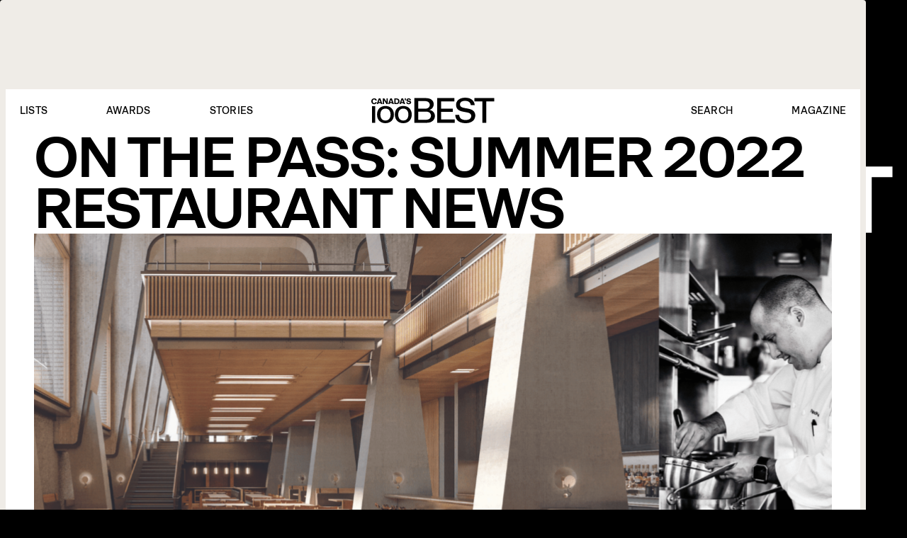

--- FILE ---
content_type: text/html; charset=UTF-8
request_url: https://canadas100best.com/stories/tag/la-bettolina/
body_size: 20061
content:
<!DOCTYPE html>
<!--[if lt IE 7]>      <html class="no-js lt-ie9 lt-ie8 lt-ie7"> <![endif]-->
<!--[if IE 7]>         <html class="no-js lt-ie9 lt-ie8"> <![endif]-->
<!--[if IE 8]>         <html class="no-js lt-ie9"> <![endif]-->
<!--[if gt IE 8]><!--> <html lang="en" class="no-js"> <!--<![endif]-->
<head>

    <script async src="https://pagead2.googlesyndication.com/pagead/js/adsbygoogle.js?client=ca-pub-8744443515916354"
     crossorigin="anonymous"></script>

    <link rel="dns-prefetch" href="//google-analytics.com">
    <!-- <link rel="dns-prefetch" href="//fonts.googleapis.com"> -->
    <!-- <link rel="dns-prefetch" href="//platform.twitter.com"> -->
    <meta charset="utf-8">
    <meta http-equiv="X-UA-Compatible" content="IE=edge,chrome=1">
    <title>La Bettolina Canada’s 100 Best Restaurants, Bars and Chefs.</title>
    <meta name="viewport" content="width=device-width, initial-scale=1">

    <link rel="icon" href="https://canadas100best.com/wp-content/themes/c100b/fav/favicon.ico">

    <meta name='robots' content='noindex, follow' />
	<style>img:is([sizes="auto" i], [sizes^="auto," i]) { contain-intrinsic-size: 3000px 1500px }</style>
	
	<!-- This site is optimized with the Yoast SEO plugin v25.9 - https://yoast.com/wordpress/plugins/seo/ -->
	<meta property="og:locale" content="en_US" />
	<meta property="og:type" content="article" />
	<meta property="og:title" content="La Bettolina Canada’s 100 Best Restaurants, Bars and Chefs." />
	<meta property="og:url" content="https://canadas100best.com/stories/tag/la-bettolina/" />
	<meta property="og:site_name" content="Canada’s 100 Best Restaurants, Bars and Chefs." />
	<meta property="og:image" content="https://canadas100best.com/wp-content/uploads/2024/06/C100B-List-2024-covers.jpg" />
	<meta property="og:image:width" content="1200" />
	<meta property="og:image:height" content="675" />
	<meta property="og:image:type" content="image/jpeg" />
	<meta name="twitter:card" content="summary_large_image" />
	<meta name="twitter:site" content="@canadasbest100" />
	<script type="application/ld+json" class="yoast-schema-graph">{"@context":"https://schema.org","@graph":[{"@type":"CollectionPage","@id":"https://canadas100best.com/stories/tag/la-bettolina/","url":"https://canadas100best.com/stories/tag/la-bettolina/","name":"La Bettolina Canada’s 100 Best Restaurants, Bars and Chefs.","isPartOf":{"@id":"https://canadas100best.com/#website"},"primaryImageOfPage":{"@id":"https://canadas100best.com/stories/tag/la-bettolina/#primaryimage"},"image":{"@id":"https://canadas100best.com/stories/tag/la-bettolina/#primaryimage"},"thumbnailUrl":"https://canadas100best.com/wp-content/uploads/2022/06/restaurant-news.png","breadcrumb":{"@id":"https://canadas100best.com/stories/tag/la-bettolina/#breadcrumb"},"inLanguage":"en-CA"},{"@type":"ImageObject","inLanguage":"en-CA","@id":"https://canadas100best.com/stories/tag/la-bettolina/#primaryimage","url":"https://canadas100best.com/wp-content/uploads/2022/06/restaurant-news.png","contentUrl":"https://canadas100best.com/wp-content/uploads/2022/06/restaurant-news.png","width":2048,"height":1536},{"@type":"BreadcrumbList","@id":"https://canadas100best.com/stories/tag/la-bettolina/#breadcrumb","itemListElement":[{"@type":"ListItem","position":1,"name":"Home","item":"https://canadas100best.com/"},{"@type":"ListItem","position":2,"name":"La Bettolina"}]},{"@type":"WebSite","@id":"https://canadas100best.com/#website","url":"https://canadas100best.com/","name":"Canada’s 100 Best Restaurants, Bars and Chefs.","description":"The definitive guide to Canada&#039;s culinary scene, including best restaurants, bars, chef profiles, food and cocktail recipes, new openings and fresh market trends.","publisher":{"@id":"https://canadas100best.com/#organization"},"potentialAction":[{"@type":"SearchAction","target":{"@type":"EntryPoint","urlTemplate":"https://canadas100best.com/?s={search_term_string}"},"query-input":{"@type":"PropertyValueSpecification","valueRequired":true,"valueName":"search_term_string"}}],"inLanguage":"en-CA"},{"@type":"Organization","@id":"https://canadas100best.com/#organization","name":"Canada's 100 Best","url":"https://canadas100best.com/","logo":{"@type":"ImageObject","inLanguage":"en-CA","@id":"https://canadas100best.com/#/schema/logo/image/","url":"https://canadas100best.com/wp-content/uploads/2015/10/canadas100best_profile_logo.jpg","contentUrl":"https://canadas100best.com/wp-content/uploads/2015/10/canadas100best_profile_logo.jpg","width":1200,"height":1200,"caption":"Canada's 100 Best"},"image":{"@id":"https://canadas100best.com/#/schema/logo/image/"},"sameAs":["https://www.facebook.com/canadasbest100","https://x.com/canadasbest100","https://instagram.com/canadasbest100/","https://www.pinterest.com/canadasbest100"]}]}</script>
	<!-- / Yoast SEO plugin. -->


<link rel='dns-prefetch' href='//cdn.jsdelivr.net' />
<link rel="alternate" type="application/rss+xml" title="Canada’s 100 Best Restaurants, Bars and Chefs. &raquo; La Bettolina Tag Feed" href="https://canadas100best.com/stories/tag/la-bettolina/feed/" />
<script type="text/javascript">
/* <![CDATA[ */
window._wpemojiSettings = {"baseUrl":"https:\/\/s.w.org\/images\/core\/emoji\/16.0.1\/72x72\/","ext":".png","svgUrl":"https:\/\/s.w.org\/images\/core\/emoji\/16.0.1\/svg\/","svgExt":".svg","source":{"concatemoji":"https:\/\/canadas100best.com\/wp-includes\/js\/wp-emoji-release.min.js?ver=6.8.3"}};
/*! This file is auto-generated */
!function(s,n){var o,i,e;function c(e){try{var t={supportTests:e,timestamp:(new Date).valueOf()};sessionStorage.setItem(o,JSON.stringify(t))}catch(e){}}function p(e,t,n){e.clearRect(0,0,e.canvas.width,e.canvas.height),e.fillText(t,0,0);var t=new Uint32Array(e.getImageData(0,0,e.canvas.width,e.canvas.height).data),a=(e.clearRect(0,0,e.canvas.width,e.canvas.height),e.fillText(n,0,0),new Uint32Array(e.getImageData(0,0,e.canvas.width,e.canvas.height).data));return t.every(function(e,t){return e===a[t]})}function u(e,t){e.clearRect(0,0,e.canvas.width,e.canvas.height),e.fillText(t,0,0);for(var n=e.getImageData(16,16,1,1),a=0;a<n.data.length;a++)if(0!==n.data[a])return!1;return!0}function f(e,t,n,a){switch(t){case"flag":return n(e,"\ud83c\udff3\ufe0f\u200d\u26a7\ufe0f","\ud83c\udff3\ufe0f\u200b\u26a7\ufe0f")?!1:!n(e,"\ud83c\udde8\ud83c\uddf6","\ud83c\udde8\u200b\ud83c\uddf6")&&!n(e,"\ud83c\udff4\udb40\udc67\udb40\udc62\udb40\udc65\udb40\udc6e\udb40\udc67\udb40\udc7f","\ud83c\udff4\u200b\udb40\udc67\u200b\udb40\udc62\u200b\udb40\udc65\u200b\udb40\udc6e\u200b\udb40\udc67\u200b\udb40\udc7f");case"emoji":return!a(e,"\ud83e\udedf")}return!1}function g(e,t,n,a){var r="undefined"!=typeof WorkerGlobalScope&&self instanceof WorkerGlobalScope?new OffscreenCanvas(300,150):s.createElement("canvas"),o=r.getContext("2d",{willReadFrequently:!0}),i=(o.textBaseline="top",o.font="600 32px Arial",{});return e.forEach(function(e){i[e]=t(o,e,n,a)}),i}function t(e){var t=s.createElement("script");t.src=e,t.defer=!0,s.head.appendChild(t)}"undefined"!=typeof Promise&&(o="wpEmojiSettingsSupports",i=["flag","emoji"],n.supports={everything:!0,everythingExceptFlag:!0},e=new Promise(function(e){s.addEventListener("DOMContentLoaded",e,{once:!0})}),new Promise(function(t){var n=function(){try{var e=JSON.parse(sessionStorage.getItem(o));if("object"==typeof e&&"number"==typeof e.timestamp&&(new Date).valueOf()<e.timestamp+604800&&"object"==typeof e.supportTests)return e.supportTests}catch(e){}return null}();if(!n){if("undefined"!=typeof Worker&&"undefined"!=typeof OffscreenCanvas&&"undefined"!=typeof URL&&URL.createObjectURL&&"undefined"!=typeof Blob)try{var e="postMessage("+g.toString()+"("+[JSON.stringify(i),f.toString(),p.toString(),u.toString()].join(",")+"));",a=new Blob([e],{type:"text/javascript"}),r=new Worker(URL.createObjectURL(a),{name:"wpTestEmojiSupports"});return void(r.onmessage=function(e){c(n=e.data),r.terminate(),t(n)})}catch(e){}c(n=g(i,f,p,u))}t(n)}).then(function(e){for(var t in e)n.supports[t]=e[t],n.supports.everything=n.supports.everything&&n.supports[t],"flag"!==t&&(n.supports.everythingExceptFlag=n.supports.everythingExceptFlag&&n.supports[t]);n.supports.everythingExceptFlag=n.supports.everythingExceptFlag&&!n.supports.flag,n.DOMReady=!1,n.readyCallback=function(){n.DOMReady=!0}}).then(function(){return e}).then(function(){var e;n.supports.everything||(n.readyCallback(),(e=n.source||{}).concatemoji?t(e.concatemoji):e.wpemoji&&e.twemoji&&(t(e.twemoji),t(e.wpemoji)))}))}((window,document),window._wpemojiSettings);
/* ]]> */
</script>
<link rel='stylesheet' id='sbi_styles-css' href='https://canadas100best.com/wp-content/plugins/instagram-feed/css/sbi-styles.min.css?ver=6.9.1' type='text/css' media='all' />
<style id='wp-emoji-styles-inline-css' type='text/css'>

	img.wp-smiley, img.emoji {
		display: inline !important;
		border: none !important;
		box-shadow: none !important;
		height: 1em !important;
		width: 1em !important;
		margin: 0 0.07em !important;
		vertical-align: -0.1em !important;
		background: none !important;
		padding: 0 !important;
	}
</style>
<link rel='stylesheet' id='wp-block-library-css' href='https://canadas100best.com/wp-includes/css/dist/block-library/style.min.css?ver=6.8.3' type='text/css' media='all' />
<style id='classic-theme-styles-inline-css' type='text/css'>
/*! This file is auto-generated */
.wp-block-button__link{color:#fff;background-color:#32373c;border-radius:9999px;box-shadow:none;text-decoration:none;padding:calc(.667em + 2px) calc(1.333em + 2px);font-size:1.125em}.wp-block-file__button{background:#32373c;color:#fff;text-decoration:none}
</style>
<style id='global-styles-inline-css' type='text/css'>
:root{--wp--preset--aspect-ratio--square: 1;--wp--preset--aspect-ratio--4-3: 4/3;--wp--preset--aspect-ratio--3-4: 3/4;--wp--preset--aspect-ratio--3-2: 3/2;--wp--preset--aspect-ratio--2-3: 2/3;--wp--preset--aspect-ratio--16-9: 16/9;--wp--preset--aspect-ratio--9-16: 9/16;--wp--preset--color--black: #000000;--wp--preset--color--cyan-bluish-gray: #abb8c3;--wp--preset--color--white: #ffffff;--wp--preset--color--pale-pink: #f78da7;--wp--preset--color--vivid-red: #cf2e2e;--wp--preset--color--luminous-vivid-orange: #ff6900;--wp--preset--color--luminous-vivid-amber: #fcb900;--wp--preset--color--light-green-cyan: #7bdcb5;--wp--preset--color--vivid-green-cyan: #00d084;--wp--preset--color--pale-cyan-blue: #8ed1fc;--wp--preset--color--vivid-cyan-blue: #0693e3;--wp--preset--color--vivid-purple: #9b51e0;--wp--preset--gradient--vivid-cyan-blue-to-vivid-purple: linear-gradient(135deg,rgba(6,147,227,1) 0%,rgb(155,81,224) 100%);--wp--preset--gradient--light-green-cyan-to-vivid-green-cyan: linear-gradient(135deg,rgb(122,220,180) 0%,rgb(0,208,130) 100%);--wp--preset--gradient--luminous-vivid-amber-to-luminous-vivid-orange: linear-gradient(135deg,rgba(252,185,0,1) 0%,rgba(255,105,0,1) 100%);--wp--preset--gradient--luminous-vivid-orange-to-vivid-red: linear-gradient(135deg,rgba(255,105,0,1) 0%,rgb(207,46,46) 100%);--wp--preset--gradient--very-light-gray-to-cyan-bluish-gray: linear-gradient(135deg,rgb(238,238,238) 0%,rgb(169,184,195) 100%);--wp--preset--gradient--cool-to-warm-spectrum: linear-gradient(135deg,rgb(74,234,220) 0%,rgb(151,120,209) 20%,rgb(207,42,186) 40%,rgb(238,44,130) 60%,rgb(251,105,98) 80%,rgb(254,248,76) 100%);--wp--preset--gradient--blush-light-purple: linear-gradient(135deg,rgb(255,206,236) 0%,rgb(152,150,240) 100%);--wp--preset--gradient--blush-bordeaux: linear-gradient(135deg,rgb(254,205,165) 0%,rgb(254,45,45) 50%,rgb(107,0,62) 100%);--wp--preset--gradient--luminous-dusk: linear-gradient(135deg,rgb(255,203,112) 0%,rgb(199,81,192) 50%,rgb(65,88,208) 100%);--wp--preset--gradient--pale-ocean: linear-gradient(135deg,rgb(255,245,203) 0%,rgb(182,227,212) 50%,rgb(51,167,181) 100%);--wp--preset--gradient--electric-grass: linear-gradient(135deg,rgb(202,248,128) 0%,rgb(113,206,126) 100%);--wp--preset--gradient--midnight: linear-gradient(135deg,rgb(2,3,129) 0%,rgb(40,116,252) 100%);--wp--preset--font-size--small: 13px;--wp--preset--font-size--medium: 20px;--wp--preset--font-size--large: 36px;--wp--preset--font-size--x-large: 42px;--wp--preset--spacing--20: 0.44rem;--wp--preset--spacing--30: 0.67rem;--wp--preset--spacing--40: 1rem;--wp--preset--spacing--50: 1.5rem;--wp--preset--spacing--60: 2.25rem;--wp--preset--spacing--70: 3.38rem;--wp--preset--spacing--80: 5.06rem;--wp--preset--shadow--natural: 6px 6px 9px rgba(0, 0, 0, 0.2);--wp--preset--shadow--deep: 12px 12px 50px rgba(0, 0, 0, 0.4);--wp--preset--shadow--sharp: 6px 6px 0px rgba(0, 0, 0, 0.2);--wp--preset--shadow--outlined: 6px 6px 0px -3px rgba(255, 255, 255, 1), 6px 6px rgba(0, 0, 0, 1);--wp--preset--shadow--crisp: 6px 6px 0px rgba(0, 0, 0, 1);}:where(.is-layout-flex){gap: 0.5em;}:where(.is-layout-grid){gap: 0.5em;}body .is-layout-flex{display: flex;}.is-layout-flex{flex-wrap: wrap;align-items: center;}.is-layout-flex > :is(*, div){margin: 0;}body .is-layout-grid{display: grid;}.is-layout-grid > :is(*, div){margin: 0;}:where(.wp-block-columns.is-layout-flex){gap: 2em;}:where(.wp-block-columns.is-layout-grid){gap: 2em;}:where(.wp-block-post-template.is-layout-flex){gap: 1.25em;}:where(.wp-block-post-template.is-layout-grid){gap: 1.25em;}.has-black-color{color: var(--wp--preset--color--black) !important;}.has-cyan-bluish-gray-color{color: var(--wp--preset--color--cyan-bluish-gray) !important;}.has-white-color{color: var(--wp--preset--color--white) !important;}.has-pale-pink-color{color: var(--wp--preset--color--pale-pink) !important;}.has-vivid-red-color{color: var(--wp--preset--color--vivid-red) !important;}.has-luminous-vivid-orange-color{color: var(--wp--preset--color--luminous-vivid-orange) !important;}.has-luminous-vivid-amber-color{color: var(--wp--preset--color--luminous-vivid-amber) !important;}.has-light-green-cyan-color{color: var(--wp--preset--color--light-green-cyan) !important;}.has-vivid-green-cyan-color{color: var(--wp--preset--color--vivid-green-cyan) !important;}.has-pale-cyan-blue-color{color: var(--wp--preset--color--pale-cyan-blue) !important;}.has-vivid-cyan-blue-color{color: var(--wp--preset--color--vivid-cyan-blue) !important;}.has-vivid-purple-color{color: var(--wp--preset--color--vivid-purple) !important;}.has-black-background-color{background-color: var(--wp--preset--color--black) !important;}.has-cyan-bluish-gray-background-color{background-color: var(--wp--preset--color--cyan-bluish-gray) !important;}.has-white-background-color{background-color: var(--wp--preset--color--white) !important;}.has-pale-pink-background-color{background-color: var(--wp--preset--color--pale-pink) !important;}.has-vivid-red-background-color{background-color: var(--wp--preset--color--vivid-red) !important;}.has-luminous-vivid-orange-background-color{background-color: var(--wp--preset--color--luminous-vivid-orange) !important;}.has-luminous-vivid-amber-background-color{background-color: var(--wp--preset--color--luminous-vivid-amber) !important;}.has-light-green-cyan-background-color{background-color: var(--wp--preset--color--light-green-cyan) !important;}.has-vivid-green-cyan-background-color{background-color: var(--wp--preset--color--vivid-green-cyan) !important;}.has-pale-cyan-blue-background-color{background-color: var(--wp--preset--color--pale-cyan-blue) !important;}.has-vivid-cyan-blue-background-color{background-color: var(--wp--preset--color--vivid-cyan-blue) !important;}.has-vivid-purple-background-color{background-color: var(--wp--preset--color--vivid-purple) !important;}.has-black-border-color{border-color: var(--wp--preset--color--black) !important;}.has-cyan-bluish-gray-border-color{border-color: var(--wp--preset--color--cyan-bluish-gray) !important;}.has-white-border-color{border-color: var(--wp--preset--color--white) !important;}.has-pale-pink-border-color{border-color: var(--wp--preset--color--pale-pink) !important;}.has-vivid-red-border-color{border-color: var(--wp--preset--color--vivid-red) !important;}.has-luminous-vivid-orange-border-color{border-color: var(--wp--preset--color--luminous-vivid-orange) !important;}.has-luminous-vivid-amber-border-color{border-color: var(--wp--preset--color--luminous-vivid-amber) !important;}.has-light-green-cyan-border-color{border-color: var(--wp--preset--color--light-green-cyan) !important;}.has-vivid-green-cyan-border-color{border-color: var(--wp--preset--color--vivid-green-cyan) !important;}.has-pale-cyan-blue-border-color{border-color: var(--wp--preset--color--pale-cyan-blue) !important;}.has-vivid-cyan-blue-border-color{border-color: var(--wp--preset--color--vivid-cyan-blue) !important;}.has-vivid-purple-border-color{border-color: var(--wp--preset--color--vivid-purple) !important;}.has-vivid-cyan-blue-to-vivid-purple-gradient-background{background: var(--wp--preset--gradient--vivid-cyan-blue-to-vivid-purple) !important;}.has-light-green-cyan-to-vivid-green-cyan-gradient-background{background: var(--wp--preset--gradient--light-green-cyan-to-vivid-green-cyan) !important;}.has-luminous-vivid-amber-to-luminous-vivid-orange-gradient-background{background: var(--wp--preset--gradient--luminous-vivid-amber-to-luminous-vivid-orange) !important;}.has-luminous-vivid-orange-to-vivid-red-gradient-background{background: var(--wp--preset--gradient--luminous-vivid-orange-to-vivid-red) !important;}.has-very-light-gray-to-cyan-bluish-gray-gradient-background{background: var(--wp--preset--gradient--very-light-gray-to-cyan-bluish-gray) !important;}.has-cool-to-warm-spectrum-gradient-background{background: var(--wp--preset--gradient--cool-to-warm-spectrum) !important;}.has-blush-light-purple-gradient-background{background: var(--wp--preset--gradient--blush-light-purple) !important;}.has-blush-bordeaux-gradient-background{background: var(--wp--preset--gradient--blush-bordeaux) !important;}.has-luminous-dusk-gradient-background{background: var(--wp--preset--gradient--luminous-dusk) !important;}.has-pale-ocean-gradient-background{background: var(--wp--preset--gradient--pale-ocean) !important;}.has-electric-grass-gradient-background{background: var(--wp--preset--gradient--electric-grass) !important;}.has-midnight-gradient-background{background: var(--wp--preset--gradient--midnight) !important;}.has-small-font-size{font-size: var(--wp--preset--font-size--small) !important;}.has-medium-font-size{font-size: var(--wp--preset--font-size--medium) !important;}.has-large-font-size{font-size: var(--wp--preset--font-size--large) !important;}.has-x-large-font-size{font-size: var(--wp--preset--font-size--x-large) !important;}
:where(.wp-block-post-template.is-layout-flex){gap: 1.25em;}:where(.wp-block-post-template.is-layout-grid){gap: 1.25em;}
:where(.wp-block-columns.is-layout-flex){gap: 2em;}:where(.wp-block-columns.is-layout-grid){gap: 2em;}
:root :where(.wp-block-pullquote){font-size: 1.5em;line-height: 1.6;}
</style>
<link rel='stylesheet' id='exsite_style-css' href='https://canadas100best.com/wp-content/themes/c100b/public/css/main.min.css?ver=1758831404' type='text/css' media='all' />
<script type="text/javascript" src="https://canadas100best.com/wp-includes/js/jquery/jquery.min.js?ver=3.7.1" id="jquery-core-js"></script>
<script type="text/javascript" src="https://canadas100best.com/wp-includes/js/jquery/jquery-migrate.min.js?ver=3.4.1" id="jquery-migrate-js"></script>
<script type="text/javascript" id="tt4b_ajax_script-js-extra">
/* <![CDATA[ */
var tt4b_script_vars = {"pixel_code":"CVS1T1BC77UF96PLU7TG","currency":"","country":"US","advanced_matching":"1"};
/* ]]> */
</script>
<script type="text/javascript" src="https://canadas100best.com/wp-content/plugins/tiktok-for-business/admin/js/ajaxSnippet.js?ver=v1" id="tt4b_ajax_script-js"></script>
<script type="text/javascript" src="https://canadas100best.com/wp-content/plugins/wp-retina-2x/app/picturefill.min.js?ver=1756640337" id="wr2x-picturefill-js-js"></script>
<link rel="https://api.w.org/" href="https://canadas100best.com/wp-json/" /><link rel="alternate" title="JSON" type="application/json" href="https://canadas100best.com/wp-json/wp/v2/tags/3722" /><link rel="EditURI" type="application/rsd+xml" title="RSD" href="https://canadas100best.com/xmlrpc.php?rsd" />

<!-- Meta Pixel Code -->
<script type='text/javascript'>
!function(f,b,e,v,n,t,s){if(f.fbq)return;n=f.fbq=function(){n.callMethod?
n.callMethod.apply(n,arguments):n.queue.push(arguments)};if(!f._fbq)f._fbq=n;
n.push=n;n.loaded=!0;n.version='2.0';n.queue=[];t=b.createElement(e);t.async=!0;
t.src=v;s=b.getElementsByTagName(e)[0];s.parentNode.insertBefore(t,s)}(window,
document,'script','https://connect.facebook.net/en_US/fbevents.js');
</script>
<!-- End Meta Pixel Code -->
<script type='text/javascript'>var url = window.location.origin + '?ob=open-bridge';
            fbq('set', 'openbridge', '2888094234684423', url);
fbq('init', '2888094234684423', {}, {
    "agent": "wordpress-6.8.3-4.1.5"
})</script><script type='text/javascript'>
    fbq('track', 'PageView', []);
  </script>		<style type="text/css" id="wp-custom-css">
			/* Survey page */

.page-id-30795 .general-page .single-content__main{
	max-width:100%; 
}

input[type="password"]{
	border:1px solid #000 !important;
}

/* Column tweaks */
@media (max-width:782px) {
	.wp-block-columns.reverse-on-mobile{
		flex-direction:column-reverse;
	}
}		</style>
		
    <!-- Google tag (gtag.js) -->
    <script async src="https://www.googletagmanager.com/gtag/js?id=G-Y4L06CBZM8"></script>
    <script>
      window.dataLayer = window.dataLayer || [];
      function gtag(){dataLayer.push(arguments);}
      gtag('js', new Date());

      gtag('config', 'G-Y4L06CBZM8');
    </script>

    <script src="https://canadas100best.com/wp-content/themes/c100b/public/js//vendor/modernizr-2.6.2.min.js"></script>

    <script async src="https://securepubads.g.doubleclick.net/tag/js/gpt.js"></script>
    <script>
      window.googletag = window.googletag || {cmd: []};

      googletag.cmd.push(function() {

        const postMapping = googletag
        .sizeMapping()
        .addSize([1190, 0],[728, 90])
        .addSize([0, 0], [320, 50], [300, 50], [300, 250])
        .build();

        const footerMapping = googletag
        .sizeMapping()
        .addSize([1190, 0],[970, 250],[728, 90])
        .addSize([880, 0],[728, 90])
        .addSize([0, 0], [320, 50], [300, 50], [300, 250])
        .build();

        googletag.defineSlot('/42859523/C100_2024_Top_Leaderboard_970x250_970x90_728x90_300x50_320x50', [[970, 250], [320, 50], [970, 90], [300, 250], [728, 90], [300, 50]], 'div-gpt-ad-1715611900386-0').defineSizeMapping(footerMapping).addService(googletag.pubads());
        googletag.defineSlot('/42859523/C100_2024_Middle_Leaderboard_970x250_970x90_728x90_300x50_320x50', [[300, 50], [728, 90], [300, 250], [970, 250], [320, 50], [970, 90]], 'div-gpt-ad-1715611969918-0').defineSizeMapping(postMapping).addService(googletag.pubads());
        googletag.defineSlot('/42859523/C100_2024_Bottom_Leaderboard_970x250_970x90_728x90_300x50_320x50', [[320, 50], [970, 90], [300, 50], [970, 250], [300, 250], [728, 90]], 'div-gpt-ad-1715612025325-0').defineSizeMapping(postMapping).addService(googletag.pubads());
        googletag.defineSlot('/42859523/C100_2024_Footer_Leaderboard_970x250_970x90_728x90_300x50_320x50', [[300, 250], [728, 90], [300, 50], [320, 50], [970, 90], [970, 250]], 'div-gpt-ad-1715612096833-0').defineSizeMapping(footerMapping).addService(googletag.pubads());
        googletag.defineSlot('/42859523/C100_2024_Top_MREC_300x250', [300, 250], 'div-gpt-ad-1714160019522-0').addService(googletag.pubads());
        googletag.defineSlot('/42859523/C100_2024_Middle_MREC_300x250_300x600_120x600_160x600', [[160, 600], [300, 600], [300, 250], [120, 600]], 'div-gpt-ad-1714160112342-0').addService(googletag.pubads());
        googletag.pubads().enableSingleRequest();
        googletag.enableServices();



      });

    </script>

</head>
<body class="archive tag tag-la-bettolina tag-3722 wp-embed-responsive wp-theme-c100b">

<svg xmlns="http://www.w3.org/2000/svg" style="display: none"><symbol id="arrow-down" viewbox="0 0 34 20"><path d="M2.6 3L17 17.4 31.4 3"/></symbol><symbol id="arrow-left" viewbox="0 0 23 18"><path d="M21.6 9H2.4m0 0l7.2-7.2M2.4 9l7.2 7.2" stroke="#fff" stroke-width="2" stroke-linecap="square"/></symbol><symbol id="arrow-right" viewbox="0 0 23 18"><path d="M1.4 9h19.2m0 0l-7.2-7.2M20.6 9l-7.2 7.2" stroke="#fff" stroke-width="2" stroke-linecap="square"/></symbol><symbol id="chain-link" viewbox="0 0 17 17"><title>Page 1</title><g fill-rule="evenodd"><path d="M13.28 10.108l2.37-2.399a4.526 4.526 0 0 0 0-6.344 4.407 4.407 0 0 0-6.274 0l-3.423 3.46a4.527 4.527 0 0 0 0 6.345c.255.258.535.478.831.66l1.832-1.853a1.993 1.993 0 0 1-.951-.537 2.058 2.058 0 0 1 0-2.884l3.422-3.461a2.004 2.004 0 0 1 2.853 0 2.058 2.058 0 0 1 0 2.884l-1.006 1.017c.414.986.529 2.07.345 3.112"/><path d="M3.692 6.994L1.306 9.38a4.47 4.47 0 0 0 0 6.314 4.47 4.47 0 0 0 6.314 0l3.444-3.444a4.47 4.47 0 0 0-.836-6.97L8.384 7.124c.351.084.684.261.958.534a2.031 2.031 0 0 1 0 2.87l-3.444 3.444a2.032 2.032 0 0 1-2.87 0 2.031 2.031 0 0 1 0-2.87l1.012-1.011a5.468 5.468 0 0 1-.348-3.097"/></g></symbol><symbol id="checkmark-filled" viewbox="0 0 12.409 9.91"><path d="M.705 5.399l4.242 4.007 6.758-8.7" stroke="#000" stroke-linecap="round" stroke-linejoin="round"/></symbol><symbol id="chev-right" viewbox="0 0 16 28"><path d="M2 26l12-12L2 2" stroke="#949494" stroke-width="2" stroke-linecap="square"/></symbol><symbol id="chevron-down-filled" viewbox="0 0 13 9"><path d="M11.763.75L6 7.25.754.75" stroke="#000"/></symbol><symbol id="close" viewbox="0 0 16 16"><path d="M14 2L2 14M2 2l12 12" stroke="#949494" stroke-width="1.5" stroke-linecap="square"/></symbol><symbol id="expand" viewbox="0 0 22 22"><path d="M13.75 8.25l7-7m0 0h-6m6 0v6m-12.5 6.5l-7 7m0 0h6m-6 0v-6" stroke="#fff" stroke-width="1.5"/></symbol><symbol id="facebook" viewbox="0 0 7 16"><path d="M4.405 4.915H6.63L6.368 7.51H4.405v7.51H1.468v-7.51H0V4.915h1.468V3.363c0-1.11.248-1.948.742-2.514C2.705.282 3.518 0 4.652 0h1.947v2.58H5.38c-.228 0-.408.02-.542.065a.52.52 0 0 0-.293.212.689.689 0 0 0-.108.31l-.031.458v1.29" fill-rule="nonzero"/></symbol><symbol id="hamburger" viewbox="0 0 18 16"><g stroke-width="1.2" fill-rule="evenodd" stroke-linecap="square"><path d="M.64 1.467h16.336M.64 8h16.336M.64 14.533h16.336"/></g></symbol><symbol id="instagram" viewbox="0 0 15 15"><g fill-rule="evenodd"><path d="M7.284.024c-1.978 0-2.226.008-3.003.042C3.506.1 2.976.219 2.513.393c-.48.18-.885.421-1.29.813a3.444 3.444 0 0 0-.84 1.248c-.18.448-.304.96-.34 1.71C.009 4.915 0 5.154 0 7.068c0 1.913.008 2.153.044 2.904.035.75.158 1.262.338 1.71.187.464.436.857.84 1.248.406.392.812.633 1.29.813.464.174.994.293 1.769.327.777.034 1.025.043 3.003.043 1.979 0 2.227-.009 3.004-.043.775-.034 1.304-.153 1.768-.327.479-.18.885-.421 1.29-.813.405-.391.654-.784.84-1.248.18-.448.303-.96.339-1.71.035-.75.044-.99.044-2.904 0-1.913-.009-2.153-.044-2.904-.036-.75-.159-1.262-.339-1.71a3.444 3.444 0 0 0-.84-1.248 3.585 3.585 0 0 0-1.29-.813C11.592.22 11.063.1 10.288.066 9.51.032 9.263.024 7.284.024m0 1.269c1.945 0 2.176.007 2.944.04.71.032 1.096.147 1.352.243.34.128.583.28.838.527s.413.482.545.81c.1.249.218.622.25 1.308.036.743.043.966.043 2.847s-.007 2.104-.042 2.847c-.033.686-.152 1.06-.251 1.308-.132.328-.29.563-.545.81-.255.246-.498.399-.838.527-.256.096-.642.21-1.352.242-.768.034-.999.041-2.944.041-1.945 0-2.175-.007-2.943-.04-.71-.032-1.096-.147-1.353-.243a2.266 2.266 0 0 1-.837-.527 2.177 2.177 0 0 1-.545-.81c-.1-.249-.219-.622-.251-1.308-.035-.743-.043-.966-.043-2.847 0-1.88.008-2.104.043-2.847.032-.686.151-1.06.25-1.308.133-.328.29-.563.546-.81.255-.246.497-.399.837-.527.257-.096.643-.21 1.353-.242.768-.034.998-.041 2.943-.041"/><path d="M7.27 9.515c-1.341 0-2.428-1.051-2.428-2.348S5.929 4.819 7.27 4.819s2.428 1.05 2.428 2.348c0 1.297-1.087 2.348-2.428 2.348m0-5.966c-2.066 0-3.74 1.62-3.74 3.618 0 1.998 1.674 3.617 3.74 3.617 2.066 0 3.74-1.62 3.74-3.617 0-1.998-1.674-3.618-3.74-3.618M11.454 3.513c0 .467-.391.845-.874.845s-.874-.378-.874-.845c0-.467.391-.845.874-.845s.874.378.874.845"/></g></symbol><symbol id="large-logo" viewbox="0 0 1401 113"><path d="M1313.44 5.3h86.98v16.912h-33.07V111h-20.84V22.212h-33.07V5.3zM1272.1 112.812c-28.39 0-45.15-12.835-46.21-35.938h21.44c1.06 14.194 10.12 19.78 24.77 19.78 16.15 0 20.83-8.304 20.83-14.646 0-8.003-5.88-11.93-16-13.741l-16.91-3.02c-15.1-2.718-30.51-9.513-30.51-30.502 0-14.95 12.39-31.257 40.77-31.257 28.09 0 40.47 15.402 42.13 32.918h-21.29c-1.66-12.835-11.17-16.761-21.44-16.761-15.1 0-19.03 7.55-19.03 13.137 0 8.003 5.89 11.476 15.56 13.137l15.7 2.718c21.44 3.775 32.77 13.137 32.77 30.502s-13.89 33.673-42.58 33.673zM1145.1 5.3h75.05v16.76h-54.21v27.18h47.87V65.7h-47.87v28.539h55.72V111h-76.56V5.3zM1043.35 5.3h52.7c21.29 0 32.76 11.778 32.76 26.123 0 9.513-5.28 20.687-19.02 24.462 17.36 2.114 24.16 14.496 24.16 25.972 0 15.855-12.99 29.143-34.28 29.143h-56.32V5.3zm47.26 44.243c10.72 0 16.91-6.493 16.91-14.647 0-7.701-5.89-14.194-16.91-14.194h-26.42v28.84h26.42zm4.53 14.949h-30.95v31.106h30.95c11.18 0 17.52-6.946 17.52-15.704 0-8.456-6.5-15.402-17.52-15.402zM952.439 112.812c-33.22 0-53.454-22.197-53.454-54.662s20.234-54.662 53.454-54.662c32.918 0 53.751 22.197 53.751 54.662s-20.682 54.662-53.751 54.662zM920.276 58.15c0 22.348 11.174 37.9 32.163 37.9 20.838 0 32.465-15.552 32.465-37.9s-11.627-37.901-32.465-37.901c-20.989 0-32.163 15.553-32.163 37.9zM839.183 112.812c-33.22 0-53.454-22.197-53.454-54.662s20.234-54.662 53.454-54.662c32.918 0 53.756 22.197 53.756 54.662s-20.687 54.662-53.756 54.662zM807.02 58.15c0 22.348 11.174 37.9 32.163 37.9 20.838 0 32.465-15.552 32.465-37.9s-11.627-37.901-32.465-37.901c-20.989 0-32.163 15.553-32.163 37.9zM753.269 5.3h20.838V111h-20.838V5.3zM674.243 112.812c-28.388 0-45.149-12.835-46.206-35.938h21.442c1.057 14.194 10.117 19.78 24.764 19.78 16.157 0 20.838-8.304 20.838-14.646 0-8.003-5.889-11.93-16.006-13.741l-16.912-3.02c-15.1-2.718-30.502-9.513-30.502-30.502 0-14.95 12.382-31.257 40.77-31.257 28.086 0 40.468 15.402 42.129 32.918h-21.291c-1.661-12.835-11.174-16.761-21.442-16.761-15.1 0-19.026 7.55-19.026 13.137 0 8.003 5.889 11.476 15.553 13.137l15.704 2.718c21.442 3.775 32.767 13.137 32.767 30.502s-13.892 33.673-42.582 33.673zM621.585 38.671h-16.912V.77h16.912v37.901zM529.025 111H508.64L548.957 5.3h24.462L613.132 111h-21.744l-8.003-21.744h-46.206L529.025 111zm14.194-38.052h34.428l-17.063-47.263-17.365 47.263zM415.996 111V5.3h42.28c33.371 0 53.454 20.536 53.454 52.246 0 31.408-20.234 53.454-53.454 53.454h-42.28zm41.525-88.94h-20.687V94.24h20.687c20.385 0 32.918-15.1 32.918-36.693 0-20.99-12.533-35.485-32.918-35.485zM325.223 111h-20.385L345.155 5.3h24.462L409.33 111h-21.744l-8.003-21.744h-46.206L325.223 111zm14.194-38.052h34.428l-17.063-47.263-17.365 47.263zM209.097 5.3h23.556l46.206 70.668V5.3h19.63V111h-19.328l-50.434-77.161V111h-19.63V5.3zM118.323 111H97.938L138.255 5.3h24.462L202.43 111h-21.744l-8.003-21.744h-46.206L118.323 111zm14.194-38.052h34.428l-17.063-47.263-17.365 47.263zM52.543 95.598c14.798 0 24.462-7.701 27.633-21.744h20.234c-3.775 25.519-22.952 38.958-48.17 38.958C19.777 112.812.298 90.615.298 58.15S20.38 3.488 52.694 3.488c25.519 0 43.94 13.74 48.169 39.562h-20.99C76.402 28.856 67.04 20.702 52.393 20.702c-20.234 0-30.804 15.25-30.804 37.448 0 22.197 11.023 37.448 30.955 37.448z" fill="#fff"/></symbol><symbol id="link" viewbox="0 0 11 11"><path d="M2.04 8.96l7.92-7.92m0 0H4.02m5.94 0v5.94"/></symbol><symbol id="logo-main" viewbox="0 0 174 36"><path d="M4.063 7.686c.964 0 1.595-.528 1.836-1.492h1.86c-.265 2.009-1.814 3.042-3.73 3.042C1.514 9.236 0 7.549 0 5.08S1.56.926 4.074.926c1.928 0 3.398 1.033 3.719 3.053H5.842C5.6 3.004 4.97 2.476 4.028 2.476c-1.365 0-2.054 1.056-2.054 2.605 0 1.55.735 2.605 2.089 2.605zM9.452 9.098h-1.87l2.926-8.034h2.353l2.904 8.034h-2.02l-.505-1.435H9.969l-.517 1.435zm1.022-2.892h2.284L11.61 2.83l-1.136 3.375zM16.222 1.064h2.192l3.053 4.82v-4.82h1.836v8.034h-1.802l-3.454-5.429v5.429h-1.825V1.064zM25.62 9.098h-1.87l2.926-8.034h2.353l2.904 8.034h-2.02l-.505-1.435h-3.271l-.517 1.435zm1.022-2.892h2.284L27.778 2.83l-1.136 3.375zM32.39 9.098V1.064h3.317c2.617 0 4.143 1.56 4.143 3.971 0 2.364-1.538 4.063-4.143 4.063H32.39zm3.26-6.53h-1.332v5.026h1.332c1.388 0 2.226-1.044 2.226-2.559 0-1.469-.838-2.467-2.226-2.467zM41.486 9.098h-1.87l2.926-8.034h2.353l2.903 8.034h-2.02l-.505-1.435h-3.27l-.517 1.435zm1.022-2.892h2.283L43.644 2.83l-1.136 3.375zM48.758 3.784h-1.573V.72h1.573v3.064zM52.86 9.236c-2.216 0-3.524-.964-3.616-2.766h1.997c.07.975.643 1.32 1.618 1.32 1.045 0 1.343-.505 1.343-.919 0-.505-.344-.757-1.021-.883l-1.286-.23c-1.182-.206-2.352-.734-2.352-2.376 0-1.182.975-2.456 3.202-2.456 2.18 0 3.179 1.194 3.305 2.56h-1.985c-.115-.861-.723-1.114-1.378-1.114-.94 0-1.193.46-1.193.815 0 .528.378.735.964.838l1.182.207c1.687.298 2.582 1.021 2.582 2.364 0 1.366-1.125 2.64-3.363 2.64zM.874 12.102h4.63V35.59H.875V12.1zM19.966 35.993c-7.382 0-11.878-4.932-11.878-12.147 0-7.214 4.496-12.147 11.878-12.147 7.315 0 11.946 4.933 11.946 12.147 0 7.215-4.597 12.147-11.946 12.147zM12.82 23.846c0 4.967 2.483 8.423 7.147 8.423 4.63 0 7.215-3.456 7.215-8.423 0-4.966-2.584-8.422-7.215-8.422-4.664 0-7.147 3.456-7.147 8.422zM45.134 35.993c-7.382 0-11.879-4.932-11.879-12.147 0-7.214 4.497-12.147 11.88-12.147 7.314 0 11.945 4.933 11.945 12.147 0 7.215-4.597 12.147-11.946 12.147zm-7.147-12.147c0 4.967 2.483 8.423 7.147 8.423 4.63 0 7.215-3.456 7.215-8.423 0-4.966-2.584-8.422-7.215-8.422-4.664 0-7.147 3.456-7.147 8.422zM60.773.597H77.43c6.912 0 10.641 3.878 10.641 8.602 0 3.133-1.69 6.862-6.166 8.105 5.52.696 7.857 4.873 7.857 8.602 0 5.171-4.227 9.497-10.99 9.497h-18V.597zm15.315 14.966c4.027 0 6.414-2.386 6.414-5.42 0-2.883-2.287-5.32-6.414-5.32h-9.895v10.74h9.895zm1.541 4.128H66.193v11.486h11.436c4.078 0 6.564-2.586 6.564-5.768s-2.536-5.718-6.564-5.718zM93.043.597h24.116V5.17H98.463v10.293h16.607v4.525H98.463v10.84h19.193v4.574H93.043V.597zM133.272 36c-9.15 0-14.52-4.227-14.818-11.735h5.569c.398 5.171 3.878 7.26 9.249 7.26 6.066 0 7.757-3.232 7.757-5.57 0-3.082-2.288-4.474-6.017-5.17l-5.569-1.045c-4.873-.895-9.845-3.033-9.845-9.746 0-4.823 3.878-9.994 12.928-9.994 9.099 0 12.928 4.972 13.475 10.591h-5.569c-.597-4.724-4.177-6.116-8.055-6.116-5.818 0-7.26 2.934-7.26 5.022 0 2.984 2.237 4.277 6.016 4.973l5.172.944c6.812 1.243 10.442 4.177 10.442 9.796 0 5.569-4.276 10.79-13.475 10.79zM145.557.597h28.044V5.22h-11.337v30.182h-5.42V5.221h-11.287V.597z"/></symbol><symbol id="logo" viewbox="0 0 933 261"><path d="M197.01 256.54h32.11L128.45 3.97h-27.78L0 256.54h32.11l26.34-68.2h112.58l25.98 68.2zM68.92 160.93l45.82-119.07 45.46 119.07H68.92zM341.61 100.31V74.69h-21.29c-26.7 0-41.85 11.91-49.43 36.8v-36.8h-28.87v181.85h28.87v-80.1c0-42.94 10.46-76.13 47.27-76.13h23.45zM358.91 16.6v182.93c0 35.36 22.37 57.01 57.01 57.01h27.78v-25.62H417c-17.68 0-29.23-11.91-29.23-32.11v-98.5h55.93V74.69h-55.93V16.6H358.9zM464.5 256.54h28.87V74.69H464.5v181.85zm-1.57-218.01V5.33h33.2v33.21h-33.2zM604.52 259.43c46.18 0 76.13-24.54 82.27-61.7h-28.14c-6.49 22.01-26.34 35.72-53.76 35.72-39.33 0-58.81-30.67-58.81-67.83s19.12-67.83 58.81-67.83c27.42 0 50.15 16.24 53.76 38.25h28.51c-5.41-40.41-41.85-64.23-82.63-64.23-57.37 0-88.4 45.1-88.4 93.81s31.03 93.81 88.4 93.81zM705.95 256.54h28.87V0h-28.87v256.54zM902.86 198.09c-5.77 22.73-24.53 35.72-54.12 35.72-34.28 0-59.17-26.7-61.34-64.23h142.16c.36-2.53.72-8.66.72-12.63 0-48.35-31.75-85.15-84.79-85.15s-86.6 39.33-86.6 92.73 36.08 94.9 89.84 94.9c45.1 0 77.22-24.18 83.35-61.34h-29.23zM845.49 96.34c32.47 0 53.04 19.48 55.21 50.15H788.85c5.41-32.11 25.98-50.15 56.65-50.15z"/></symbol><symbol id="logomark" viewbox="0 0 78 71"><g fill-rule="evenodd"><path d="M.742 53.244L13.555 70.91 26.37 53.244 13.555 35.577zM38.66 53.244l-6.144 8.47-6.144-8.47 6.144-8.471zM39.053.712L26.24 18.38 64.68 70.91l12.813-17.667z"/></g></symbol><symbol id="madebyarticle" viewbox="0 0 118 18"><path d="M17.098 1.229c-.6 0-1.038.132-1.314.396s-.414.678-.414 1.242v8.82c0 .564.138.978.414 1.242.276.264.714.396 1.314.396v.522h-5.274v-.522c.6 0 1.038-.132 1.314-.396s.414-.678.414-1.242v-9.27l-4.806 11.43h-.18L3.256 2.363v9.324c0 .564.132.978.396 1.242.276.264.714.396 1.314.396v.522H.7v-.522c.612 0 1.05-.127 1.314-.378.276-.264.414-.684.414-1.26v-8.82c0-.576-.138-.99-.414-1.242C1.75 1.36 1.312 1.229.7 1.229V.707h3.762l4.698 10.08L13.39.707h3.708v.522zM26.053 12.766c-.432.864-.996 1.296-1.692 1.296-.432 0-.75-.138-.954-.414-.192-.288-.3-.702-.324-1.242-.48.504-.972.906-1.476 1.206-.504.3-1.044.45-1.62.45-.66 0-1.2-.204-1.62-.612-.408-.42-.612-.948-.612-1.584 0-.636.192-1.17.576-1.602.384-.432.936-.804 1.656-1.116.732-.324 1.752-.684 3.06-1.08v-.342c0-.816-.15-1.452-.45-1.908-.288-.456-.732-.684-1.332-.684-.48 0-.858.108-1.134.324-.276.204-.414.522-.414.954 0 .12.006.234.018.342.012.096.018.198.018.306 0 .24-.078.438-.234.594-.144.144-.348.216-.612.216-.276 0-.48-.078-.612-.234a.988.988 0 0 1-.198-.63c0-.42.12-.816.36-1.188.252-.372.624-.672 1.116-.9.492-.24 1.092-.36 1.8-.36 2.196 0 3.294 1.074 3.294 3.222v4.41c0 .264.018.462.054.594.048.132.15.198.306.198.204 0 .414-.168.63-.504l.396.288zm-5.22.036c.708 0 1.446-.354 2.214-1.062V8.662c-.9.312-1.59.576-2.07.792-.48.216-.858.474-1.134.774a1.476 1.476 0 0 0-.414 1.062c0 .468.126.84.378 1.116.264.264.606.396 1.026.396zM32.434 14.027c.024-.672.036-1.182.036-1.53-.948 1.044-1.908 1.566-2.88 1.566a2.7 2.7 0 0 1-1.71-.576c-.48-.396-.851-.924-1.116-1.584-.264-.672-.396-1.416-.396-2.232 0-.876.162-1.704.486-2.484.324-.792.792-1.428 1.404-1.908.612-.492 1.338-.738 2.178-.738.456 0 .834.06 1.134.18.3.12.588.276.864.468V3.173c0-.396-.036-.678-.108-.846-.072-.168-.246-.252-.522-.252-.192 0-.365.03-.522.09l-.198-.468L33.982.455l.108.108a151.378 151.378 0 0 0-.036 3.276v7.578c0 .396.036.678.108.846.072.168.246.252.522.252.204 0 .378-.03.522-.09l.198.45-2.862 1.26-.108-.108zm-1.926-1.242c.708 0 1.35-.372 1.926-1.116V7.997c0-.864-.18-1.536-.54-2.016-.347-.492-.828-.738-1.44-.738-.78 0-1.398.36-1.854 1.08-.444.72-.666 1.596-.666 2.628 0 1.26.24 2.214.72 2.862.48.648 1.098.972 1.854.972zM43.295 8.32h-6.067v.145c0 .792.127 1.506.379 2.142.252.623.611 1.116 1.08 1.476.48.36 1.044.54 1.692.54 1.056 0 1.92-.6 2.592-1.8l.45.252c-.828 1.992-2.053 2.988-3.672 2.988-.78 0-1.464-.205-2.052-.613-.576-.42-1.02-.99-1.333-1.71-.3-.732-.45-1.566-.45-2.501 0-.864.169-1.656.505-2.376.348-.72.828-1.284 1.44-1.692a3.717 3.717 0 0 1 2.124-.63c.696 0 1.308.162 1.836.486.528.312.93.75 1.206 1.314.276.552.408 1.176.395 1.872l-.125.108zM39.64 5.28c-.684 0-1.224.228-1.62.684-.396.456-.642 1.05-.739 1.782h4.447c-.048-.768-.252-1.368-.612-1.8-.36-.444-.852-.666-1.476-.666zM51.705 14.063c-1.128 0-2.227-.402-3.294-1.206V3.173c0-.396-.036-.678-.108-.846-.072-.168-.246-.252-.522-.252-.204 0-.378.03-.523.09l-.198-.468L49.977.455l.108.108a78.9 78.9 0 0 0-.054 3.276v2.304c.9-1.056 1.848-1.584 2.843-1.584.648 0 1.212.186 1.692.558.492.372.864.876 1.116 1.512.265.624.396 1.32.396 2.088 0 1.044-.203 1.974-.611 2.79-.396.816-.93 1.446-1.602 1.89-.66.444-1.38.666-2.16.666zm.126-.684c.396 0 .797-.12 1.205-.36.42-.252.774-.666 1.063-1.242.288-.576.432-1.326.432-2.25 0-1.212-.228-2.13-.684-2.754-.456-.624-1.068-.936-1.837-.936-.755 0-1.416.372-1.98 1.116v5.58c.145.216.373.414.685.594a2.39 2.39 0 0 0 1.116.252zM61.748 4.756h2.88v.504c-.204.048-.396.168-.576.36-.18.192-.354.504-.522.936l-2.916 7.542c-.36.948-.768 1.698-1.224 2.25-.444.552-1.014.828-1.71.828-.348 0-.636-.084-.864-.252-.216-.156-.324-.384-.324-.684 0-.24.078-.438.234-.594a.89.89 0 0 1 .63-.234c.192 0 .42.06.684.18.216.108.414.162.594.162.432 0 .78-.33 1.044-.99.156-.396.234-.834.234-1.314a3.42 3.42 0 0 0-.288-1.404l-2.43-5.508c-.216-.48-.39-.798-.522-.954a.888.888 0 0 0-.522-.324v-.504h3.942v.522c-.312 0-.588.072-.828.216-.228.144-.342.378-.342.702 0 .204.072.48.216.828l1.89 4.32 1.656-4.41c.096-.252.144-.492.144-.72 0-.324-.102-.558-.306-.702-.204-.156-.462-.234-.774-.234v-.522zM77.428 13.846l-1.206-3.204h-5.346l-1.206 3.204h-1.925l4.95-12.6h1.728l4.95 12.6h-1.945zm-5.921-4.842h4.103l-2.052-5.418-2.052 5.418zM86.126 1.93h1.746v2.844h2.682v1.512h-2.682v4.536c0 .972.522 1.512 1.404 1.512h1.278v1.512h-1.422c-1.836 0-3.006-1.116-3.006-2.97V1.93zm-.81 4.356h-1.134c-1.656 0-2.196 1.476-2.196 3.456v4.104H80.24V4.774h1.746V6.52c.414-1.206 1.134-1.746 2.412-1.746h.918v1.512zM91.583.976h1.944v2.196h-1.944V.976zm.108 12.87V4.774h1.746v9.072h-1.746zM99.265 13.99c-2.862 0-4.5-2.178-4.5-4.68s1.638-4.68 4.5-4.68c2.124 0 3.96 1.26 4.212 3.312h-1.746c-.162-1.026-1.206-1.782-2.43-1.782-1.818 0-2.718 1.404-2.718 3.15s.918 3.15 2.718 3.15c1.242 0 2.16-.648 2.448-1.674h1.728c-.288 1.908-1.908 3.204-4.212 3.204zM104.86 13.846V.976h1.746v12.87h-1.746zM115.039 10.894h1.746c-.324 1.872-1.962 3.096-4.194 3.096-2.808 0-4.554-2.214-4.554-4.734 0-2.538 1.584-4.626 4.374-4.626 2.808 0 4.302 1.998 4.302 4.302 0 .234-.018.522-.036.684h-6.93c.144 1.71 1.26 2.88 2.844 2.88 1.332 0 2.196-.576 2.448-1.602zm-2.628-4.86c-1.422 0-2.34.792-2.61 2.304h5.148c-.108-1.386-1.044-2.304-2.538-2.304z" fill="#fff"/></symbol><symbol id="pinterest" viewbox="0 0 9.471 12.233"><path d="M5.022 0C1.683 0 0 2.394 0 4.39a2.706 2.706 0 0 0 1.439 2.688.242.242 0 0 0 .352-.176c.032-.123.109-.434.144-.564a.341.341 0 0 0-.1-.392 2.025 2.025 0 0 1-.464-1.378 3.328 3.328 0 0 1 3.46-3.365 2.63 2.63 0 0 1 2.922 2.689c0 2.026-.9 3.736-2.228 3.736a1.088 1.088 0 0 1-1.109-1.35 15.08 15.08 0 0 0 .62-2.494.941.941 0 0 0-.948-1.055c-.751 0-1.355.778-1.355 1.819a2.7 2.7 0 0 0 .224 1.112l-.9 3.829a7.882 7.882 0 0 0-.021 2.67.094.094 0 0 0 .167.041 7.5 7.5 0 0 0 1.269-2.3c.086-.312.494-1.931.494-1.931a2.014 2.014 0 0 0 1.717.875c2.259 0 3.791-2.059 3.791-4.815A4.2 4.2 0 0 0 5.022 0z"/></symbol><symbol id="post-link" viewbox="0 0 10 10"><path d="M1.604 8.394l6.788-6.788m0 0h-5.09m5.09 0v5.091" stroke="#000" stroke-width="1.25" stroke-linecap="square"/></symbol><symbol id="search" viewbox="0 0 16 18"><g stroke-width="1.26" fill="none" fill-rule="evenodd"><path d="M13.363 7.844c-.412 3.355-3.433 5.744-6.747 5.337-3.314-.407-5.667-3.456-5.255-6.81.412-3.355 3.432-5.744 6.747-5.337 3.314.407 5.667 3.456 5.255 6.81zM10.865 11.648l3.942 5.107"/></g></symbol><symbol id="twitter" viewbox="0 0 15 13"><path d="M13.453 3.206v.415a9.776 9.776 0 0 1-1.45 5.115 9.087 9.087 0 0 1-1.756 2.108c-.683.599-1.5 1.092-2.455 1.477a7.769 7.769 0 0 1-3.086.54A8.145 8.145 0 0 1 0 11.402c.215.036.459.054.733.054 1.432 0 2.705-.463 3.82-1.387a3.018 3.018 0 0 1-1.79-.648A3.171 3.171 0 0 1 1.67 7.818c.215.022.41.036.58.036.272 0 .545-.036.818-.108a3.031 3.031 0 0 1-1.773-1.117c-.467-.588-.7-1.28-.7-2.072.432.216.898.354 1.399.379A3.304 3.304 0 0 1 .989 3.783a3.262 3.262 0 0 1-.375-1.567c0-.577.14-1.117.426-1.622A9.019 9.019 0 0 0 3.836 2.99c1.092.6 2.274.93 3.547.99a3.32 3.32 0 0 1-.085-.738c0-.9.3-1.663.903-2.287C8.803.33 9.525.01 10.367 0c.897 0 1.647.342 2.25 1.027a5.767 5.767 0 0 0 1.944-.793 3.143 3.143 0 0 1-1.347 1.801 6.193 6.193 0 0 0 1.773-.504 6.784 6.784 0 0 1-1.534 1.675z" fill-rule="nonzero"/></symbol></svg>
<!-- site-wrap keeps the site from scrolling horizontally on iOS -->

    <div class='header-ad'>
    <div class="ad-block">
        <div class="ad-block__inner">
            <!-- /42859523/C100_2024_Top_Leaderboard_970x250_970x90_728x90_300x50_320x50_300x250 -->
            <div id='div-gpt-ad-1715611900386-0' style='min-width: 300px; min-height: 50px;'>
              <script>
                googletag.cmd.push(function() { googletag.display('div-gpt-ad-1715611900386-0'); });
              </script>
            </div>
        </div>
      </div>
    </div>

<div class="site-wrap">



    <div class='modal'>
        <div class='modal__shade'></div>
        <div class='modal__inner'>
            <div class='modal__close'><svg class='close'><use xlink:href="#close"></use></svg></div>
            <div class='modal__content'>
                <h6>Newsletter</h6>
                <h3>Sign Up to our Newsletter</h3>
                <p>The definitive guide to Canada’s 100 best restaurants, culinary scene, chef profiles, recipes, new openings and fresh market trends.</p>
                <form class='form light'>
                    <input type="text" name="email" placeholder='Email Address'>
                    <button type='submit'>Submit</button>
                    <div id='message' class='message'>Test</div>
                </form>
            </div>
        </div>
    </div>

    <div class='modal w-image'>
        <div class='modal__shade'></div>
        <div class='modal__inner'>
            <div class='modal__close'><svg class='close'><use xlink:href="#close"></use></svg></div>
            <div class='modal__image'>
                <img class='' src="https://picsum.photos/440/532">
            </div>
            <div class='modal__content'>
                <h6>Newsletter</h6>
                <h3>Sign Up to Newsletter</h3>
                <p>The definitive guide to Canada’s 100 best restaurants, culinary scene, chef profiles, recipes, new openings and fresh market trends.</p>
                <form class='form light'>
                    <input type="text" name="email" placeholder='Email Address'>
                    <button type='submit'>Submit</button>
                    <div id='message' class='message'>Test</div>
                </form>
            </div>
        </div>
    </div>

    <div class='modal search-modal' id='search-modal'>
        <div class='modal__inner'>
            <form id="search-form" role="search" action="https://canadas100best.com">
                <label for="search-input" class="accessible">Search</label>
                <input id="search-input" type="search" name="s" placeholder="Search" />
            </form>
        </div>
    </div>

    <div class='mobile-menu'>
        <div class='mobile-menu__main'>
            <ul>
                <li><a href='#1'>Lists</a>
                    <ul id="menu-header-lists" class="menu"><li id="menu-item-30332" class="menu-item menu-item-type-post_type menu-item-object-page menu-item-30332"><a href="https://canadas100best.com/best-restaurants/">Best Restaurants</a></li>
<li id="menu-item-30330" class="menu-item menu-item-type-post_type menu-item-object-page menu-item-30330"><a href="https://canadas100best.com/best-new-restaurants/">Best New Restaurants</a></li>
<li id="menu-item-30331" class="menu-item menu-item-type-post_type menu-item-object-page menu-item-30331"><a href="https://canadas100best.com/best-bars/">Best Bars</a></li>
</ul>                </li>
                <li><a href='#2'>Awards</a>
                                        <ul>
                                                                                                                                                                                                                <li><a href='https://canadas100best.com/award/restaurant-pearl-morissette-best-restaurant-2025/'>Best Restaurant</a></li>
                                                                                                                      <li><a href='https://canadas100best.com/award/baan-lao-best-destination-restaurant-2025/'>Best Destination Restaurant</a></li>
                                                                                                                      <li><a href='https://canadas100best.com/award/vanya-filipovic-alex-landry-best-sommeliers-2025/'>Best Sommeliers</a></li>
                                                                                                                      <li><a href='https://canadas100best.com/award/patrice-demers-best-pastry-chef-2025/'>Best Pastry Chef</a></li>
                                                                                                                      <li><a href='https://canadas100best.com/award/riviera-best-restaurant-bar-2025/'>Best Restaurant Bar</a></li>
                                            <li><a class='all-link' href='https://canadas100best.com/awards'>All</a></li>
                    </ul>
                </li>
                <li>
                    <a href='#3'>Stories</a>
                    <ul>
                                                                                              <li><a href='https://canadas100best.com/news/'>News</a></li>
                                                                                              <li><a href='https://canadas100best.com/recipes/'>Recipes</a></li>
                                                                                              <li><a href='https://canadas100best.com/travel/'>Travel</a></li>
                                            <li><a class='all-link' href='https://canadas100best.com/stories'>All</a></li>
                    </ul>
                </li>
                                                <li><a href='https://canadas100best.com/get-the-magazine/' target="">Magazine</a></li>
            </ul>
        </div>
        <div class='mobile-menu__footer'>
            <div class="menu-footer-container"><ul id="menu-footer" class="menu"><li id="menu-item-30310" class="menu-item menu-item-type-post_type menu-item-object-page menu-item-30310"><a href="https://canadas100best.com/best-restaurants/">Best Restaurants</a></li>
<li id="menu-item-30307" class="menu-item menu-item-type-post_type menu-item-object-page menu-item-30307"><a href="https://canadas100best.com/news/">News</a></li>
<li id="menu-item-30308" class="menu-item menu-item-type-post_type menu-item-object-page menu-item-30308"><a href="https://canadas100best.com/advertise-with-canadas-100-best/">Advertise with Canada’s 100 Best</a></li>
<li id="menu-item-30309" class="menu-item menu-item-type-post_type menu-item-object-page menu-item-30309"><a href="https://canadas100best.com/contact-canadas-100-best/">Contact Canada’s 100 Best</a></li>
</ul></div>        </div>
    </div>

        <header class='fixed-header'>
        <div class='fixed-header__main'>
            <a href='https://canadas100best.com' class='logo-wrap'><svg class='logo-main'><use xlink:href="#logo-main"></use></svg></a>
            <nav class='dropdown-nav'>
                <ul>
                    <li><a href='https://canadas100best.com/best-restaurants/' data-menu='lists'>Lists</a></li>
                    <li><a href='https://canadas100best.com/awards/' data-menu='awards'>Awards</a></li>
                    <li><a href='https://canadas100best.com/stories/' data-menu='stories'>Stories</a></li>
                    <li class='mob-only'><button data-modal='search-modal'>Search</button><button class='close-search'>Close</button></li>
                </ul>
            </nav>
            <nav>
                <ul>
                    <li><button data-modal='search-modal'>Search</button><button class='close-search'>Close</button></li>
                                        <li><a href='https://canadas100best.com/get-the-magazine/' target="">Magazine</a></li>
                    <li class='mob-only'><button class='menu-trigger'>Menu</button></li>
                </ul>
            </nav>
        </div>
        <div class='fixed-header__dropdown'>
            <div class='inner'>
                <div class='menus'>
                    <ul id="fixed-menu-lists" class="menu"><li class="menu-item menu-item-type-post_type menu-item-object-page menu-item-30332"><a href="https://canadas100best.com/best-restaurants/">Best Restaurants</a></li>
<li class="menu-item menu-item-type-post_type menu-item-object-page menu-item-30330"><a href="https://canadas100best.com/best-new-restaurants/">Best New Restaurants</a></li>
<li class="menu-item menu-item-type-post_type menu-item-object-page menu-item-30331"><a href="https://canadas100best.com/best-bars/">Best Bars</a></li>
</ul>                                        <ul class='' id='fixed-menu-awards'>
                                                                                                                                                                                                                <li><a href='https://canadas100best.com/award/restaurant-pearl-morissette-best-restaurant-2025/'>Best Restaurant</a></li>
                                                                                                                      <li><a href='https://canadas100best.com/award/baan-lao-best-destination-restaurant-2025/'>Best Destination Restaurant</a></li>
                                                                                                                      <li><a href='https://canadas100best.com/award/vanya-filipovic-alex-landry-best-sommeliers-2025/'>Best Sommeliers</a></li>
                                                                                                                      <li><a href='https://canadas100best.com/award/patrice-demers-best-pastry-chef-2025/'>Best Pastry Chef</a></li>
                                                                                                                      <li><a href='https://canadas100best.com/award/riviera-best-restaurant-bar-2025/'>Best Restaurant Bar</a></li>
                                            <li><a class='all-link' href='https://canadas100best.com/awards'>All</a></li>
                    </ul>
                    <ul class='' id='fixed-menu-stories'>
                                                                                              <li><a href='https://canadas100best.com/news/'>News</a></li>
                                                                                              <li><a href='https://canadas100best.com/recipes/'>Recipes</a></li>
                                                                                              <li><a href='https://canadas100best.com/travel/'>Travel</a></li>
                                            <li><a class='all-link' href='https://canadas100best.com/stories'>All</a></li>
                    </ul>
                </div>
                <div class='featured'>
                    <div class='featured-inner active' id='featured-menu-lists'>
                                                    <div class='featured__post'>
                                                                                            <a href='https://canadas100best.com/list/2025/restaurant-pearl-morissette-2025/'><img class="" src="https://canadas100best.com/wp-content/uploads/2025/04/RestaurantPearlMorissette-JordanStation-2025-Canadas100Best_feat-216x270.jpg" srcset="https://canadas100best.com/wp-content/uploads/2025/04/RestaurantPearlMorissette-JordanStation-2025-Canadas100Best_feat-216x270.jpg 1x, https://canadas100best.com/wp-content/uploads/2025/04/RestaurantPearlMorissette-JordanStation-2025-Canadas100Best_feat-216x270@2x.jpg 2x" alt="" /></a>
                                <span><a href='https://canadas100best.com/list/2025/restaurant-pearl-morissette-2025/'>Restaurant Pearl Morissette</a></span>
                            </div>
                            <div class='featured__post'>
                                                                                                <a href='https://canadas100best.com/list/2025/bar-pompette-2025/'><img class="" src="https://canadas100best.com/wp-content/uploads/2025/04/BarPompette-Toronto-2025-Canadas100Best-feat-216x270.jpg" srcset="https://canadas100best.com/wp-content/uploads/2025/04/BarPompette-Toronto-2025-Canadas100Best-feat-216x270.jpg 1x, https://canadas100best.com/wp-content/uploads/2025/04/BarPompette-Toronto-2025-Canadas100Best-feat-216x270@2x.jpg 2x" alt="" /></a>
                                <span><a href='https://canadas100best.com/list/2025/bar-pompette-2025/'>Bar Pompette</a></span>
                            </div>
                                            </div>
                    <div class='featured-inner' id='featured-menu-awards'>
                                                                                                                                      <div class='featured__post'>
                                                    <a href='https://canadas100best.com/award/restaurant-pearl-morissette-best-restaurant-2025/'><img class="" src="https://canadas100best.com/wp-content/uploads/2025/05/RestaurantPearlMorissette-JordanStation-2025-BestRestaurant_feat-216x270.jpg" srcset="https://canadas100best.com/wp-content/uploads/2025/05/RestaurantPearlMorissette-JordanStation-2025-BestRestaurant_feat-216x270.jpg 1x, https://canadas100best.com/wp-content/uploads/2025/05/RestaurantPearlMorissette-JordanStation-2025-BestRestaurant_feat-216x270@2x.jpg 2x" alt="" /></a>
                          <span><a href='https://canadas100best.com/award/restaurant-pearl-morissette-best-restaurant-2025/'>Restaurant Pearl Morissette</a></span>
                      </div>
                                            <div class='featured__post'>
                                                    <a href='https://canadas100best.com/award/bar-pompette-best-bar-2025-2-2/'><img class="" src="https://canadas100best.com/wp-content/uploads/2025/05/BarPompette-Toronto-2025-BestBar-216x270.jpg" srcset="https://canadas100best.com/wp-content/uploads/2025/05/BarPompette-Toronto-2025-BestBar-216x270.jpg 1x, https://canadas100best.com/wp-content/uploads/2025/05/BarPompette-Toronto-2025-BestBar-216x270@2x.jpg 2x" alt="General manager Simon Taggart." /></a>
                          <span><a href='https://canadas100best.com/award/bar-pompette-best-bar-2025-2-2/'>Bar Pompette</a></span>
                      </div>
                                          </div>
                    <div class='featured-inner' id='featured-menu-stories'>
                                                                                                                  <div class='featured__post'>
                                                                        <a href='https://canadas100best.com/stories/zero-buzz-full-flavour/'><img class="" src="https://canadas100best.com/wp-content/uploads/2026/01/Lead-Images-Non-alc-216x270.png" srcset="https://canadas100best.com/wp-content/uploads/2026/01/Lead-Images-Non-alc-216x270.png 1x, https://canadas100best.com/wp-content/uploads/2026/01/Lead-Images-Non-alc-216x270@2x.png 2x" alt="" /></a>
                                    <span><a href='https://canadas100best.com/stories/zero-buzz-full-flavour/'>Zero Buzz. Full Flavour.</a></span>
                                </div>
                                                            <div class='featured__post'>
                                                                        <a href='https://canadas100best.com/stories/wine-refreshed/'><img class="" src="https://canadas100best.com/wp-content/uploads/2026/01/Untitled-design-29-216x270.png" srcset="https://canadas100best.com/wp-content/uploads/2026/01/Untitled-design-29-216x270.png 1x, https://canadas100best.com/wp-content/uploads/2026/01/Untitled-design-29-216x270@2x.png 2x" alt="" /></a>
                                    <span><a href='https://canadas100best.com/stories/wine-refreshed/'>Wineries Worth Visiting</a></span>
                                </div>
                                                                        </div>
                </div>
            </div>
        </div>
    </header>

        <main id="main">

<div class="generic">
  <section class="hero">
    <div class="wrapper">
      <div class="row">
        <div class="column">
          <h1>On the Pass: Summer 2022 Restaurant News</h1>
          <div class="media-wrapper media-wrapper--image "><div class="media-placeholder" style="padding-bottom: 100%;"><img data-src="https://canadas100best.com/wp-content/uploads/2022/06/restaurant-news-1500x1125.png" data-retina="https://canadas100best.com/wp-content/uploads/2022/06/restaurant-news-1500x1125.png" alt="" class="lazy-image" /></div></div>        </div>
      </div>
    </div>
  </section>
  <section class="generic__main">
    <div class="wrapper">
      <div class="row">
        <div class="column">
          <div class="wysiwyg">
            
<p>
<p>
<p>The innumerable news restaurants of quality that opened, haltingly, over the past two years are now operating in top form and primed for a visit. And in the coming months, there are plenty more we look forward to visiting.</p>
</p>
</p>
<br />
<p>
<p>
<p><strong>1.</strong> This summer Patrick Kriss’s <a href="https://alofoodgroup.com">Alo Group</a> will launch their long-awaited project in the stunning new <a href="https://acehotel.com/toronto/">Ace Hotel</a>. This includes two bars — one in the lobby and the other, larger one on the top floor. Then there’s the new Alo restaurant, Alder, which, at 80-odd seats, is the largest the group has launched by a factor of two, at least. There will be live-fire cooking — in a wood-fired oven as well as a grill. Expect much more olive oil than butter, whole fish and clean, bright flavours.</p>
</p>
</p>
<br />
<p>
<p>
<p><strong>2.</strong> If you’ve wondered what happened to Jason Carter after he shuttered his much-missed, intimate, and overachieving Dandylion late last summer, you can relax. Carter and his gifted and engaging sommelier Susan Beckett will be back, and soon. While their premier new project, in the west end on Dupont near Symington, will not be launching until 2023, they will, in the meantime — this month or next — be opening something small and simple, to stay in shape. The two new west-end restaurants, as yet unnamed, will eventually co-exist.</p>
</p>
</p>
<br />
<p>
<p>
<p><strong>3.</strong> Another Toronto restaurant we’re excited about is <a href="https://miznonca.com">Miznon</a>, the Tel Aviv–based purveyor of incomparably fluffy pita with inspired fillings, including the single-best spin on a hamburger since Daniel Boulud stuffed one with braised short rib and topped it with truffle. Miznon is opening soon in Yorkville — which, for convenience, beats the trek to NYC, to their second-nearest outpost in Chelsea Market.</p>
</p>
</p>
<br />
<p>
<p>
<p><strong>4.</strong> Speaking of Chelsea, Marcus Samuelsson (Red Rooster Harlem) shared with us recently that his much-anticipated new project there on West 26th and 11th has a Canadian connection — the sensational Montreal designer <a href="https://www.zebulonperron.com">Zébulon Perron</a>, who did Marcus at <a href="https://www.fourseasons.com/montreal/">Four Seasons Montreal</a>.</p>
</p>
</p>
<br />
<p>
<p>
<p><strong>5.</strong> Out west, chef Adam Pegg, who, at <a href="https://www.laquercia.ca">La Quercia</a>, makes some of the very best pasta in the country, has recently realized a long-standing dream of owning a restaurant on the waterfront. Not in Vancouver this time,but at Halfmoon Bay, on the Sunshine Coast, where he’s taken over the venerable <a href="https://www.secretcovemarina.com/restaurant">Upper Deck Cafe</a>. It will soon be reborn as La Bettolina, with a kitchen helmed by La Quercia veteran Anthony Santi, with his wife Jennifer Bell managing the front of house. Expect lots of seafood, not just from the commercial fishermen who use the neighbouring dock, but also some of that exquisitely meaty fresh white sturgeon from Northern Divine Aquafarms, 20 minutes up the road.</p>
</p>
</p>
<br />
<p>
<p>
<p><strong>6.</strong> And on the East Coast, we are keen to visit <a href="https://www.portagenl.ca">Portage</a> in St. John’s, a project led by ex-Raymonds chef de cuisine Ross Larkin and his wife, ex-Raymonds pastry chef (and Best Pastry Chef 2019) Celeste Mah. The restaurant opens in June on Water Street, in the former site of the Luxus Hotel. Mah promises a “casual bistro” vibe with lots of sharing plates and dishes like scallop aguachile with sea buckthorn juice, snow crab dumplings, savoury cannoli and moose donairs.</p>
</p></p>
          </div>
        </div>
      </div>
    </div>
  </section>
</div>

<div class='ad-block'>
        <small>Advertisement</small>
        <div class='ad-block__inner'>
          <!-- /42859523/C100_2024_Footer_Leaderboard_970x250_970x90_728x90_300x50_320x50_300x250 -->
          <div id='div-gpt-ad-1715612096833-0' style='min-width: 300px; min-height: 50px;'>
            <script>
              googletag.cmd.push(function() { googletag.display('div-gpt-ad-1715612096833-0'); });
            </script>
          </div>
        </div>
      </div>
      </main>
      <footer class="footer">
        <div class='footer__top'>
          <div class='logo-wrap'>
            <a href='#'><svg class='large-logo'><use xlink:href="#large-logo"></use></svg></a>
          </div>
          <div class='content'>
            <div class='form-wrap'>
              <p>JOIN OUR MAILING LIST AND GET UPDATES ABOUT NEWS, LISTS, AND AWARDS</p>
              <form class='form mc-form'>
                <input id="mc-email" type="text" name="mc-email" placeholder='Email Address'>
                <button type='submit'>Submit</button>
                <div id='message' class='message'>Test</div>
              </form>
            </div>
            <nav>
              <div class="menu-footer-container"><ul id="menu-footer-1" class="menu"><li class="menu-item menu-item-type-post_type menu-item-object-page menu-item-30310"><a href="https://canadas100best.com/best-restaurants/">Best Restaurants</a></li>
<li class="menu-item menu-item-type-post_type menu-item-object-page menu-item-30307"><a href="https://canadas100best.com/news/">News</a></li>
<li class="menu-item menu-item-type-post_type menu-item-object-page menu-item-30308"><a href="https://canadas100best.com/advertise-with-canadas-100-best/">Advertise with Canada’s 100 Best</a></li>
<li class="menu-item menu-item-type-post_type menu-item-object-page menu-item-30309"><a href="https://canadas100best.com/contact-canadas-100-best/">Contact Canada’s 100 Best</a></li>
</ul></div>              <ul>
                <li><a href='https://www.instagram.com/canadasbest100/'>Instagram</a></li>                                                <li><a href='https://www.facebook.com/canadasbest100'>Facebook</a></li>                              </ul>
            </nav>
          </div>
        </div>
        <div class='footer__bottom'>
          <span>© 2026 C100B Inc. All Rights Reserved.</span>
          <a href="https://madebyarticle.com/" target="_blank"><svg class="madebyarticle"><use xlink:href="#madebyarticle"></use></svg><span class="accessible">Made By Article</span></a>
        </div>
      </footer>
    <!-- End of site-wrap -->
    </div>
    <script type="speculationrules">
{"prefetch":[{"source":"document","where":{"and":[{"href_matches":"\/*"},{"not":{"href_matches":["\/wp-*.php","\/wp-admin\/*","\/wp-content\/uploads\/*","\/wp-content\/*","\/wp-content\/plugins\/*","\/wp-content\/themes\/c100b\/*","\/*\\?(.+)"]}},{"not":{"selector_matches":"a[rel~=\"nofollow\"]"}},{"not":{"selector_matches":".no-prefetch, .no-prefetch a"}}]},"eagerness":"conservative"}]}
</script>
    <!-- Meta Pixel Event Code -->
    <script type='text/javascript'>
        document.addEventListener( 'wpcf7mailsent', function( event ) {
        if( "fb_pxl_code" in event.detail.apiResponse){
            eval(event.detail.apiResponse.fb_pxl_code);
        }
        }, false );
    </script>
    <!-- End Meta Pixel Event Code -->
        <div id='fb-pxl-ajax-code'></div><!-- Instagram Feed JS -->
<script type="text/javascript">
var sbiajaxurl = "https://canadas100best.com/wp-admin/admin-ajax.php";
</script>
<script type="text/javascript" src="https://canadas100best.com/wp-content/themes/c100b/public/js/vendor/IntersectionObserver.js?ver=1.0" id="intersectionObserver-js"></script>
<script type="text/javascript" src="https://cdn.jsdelivr.net/npm/simple-parallax-js@5.6.2/dist/simpleParallax.min.js?ver=1.0" id="parallax-js"></script>
<script type="text/javascript" id="main-js-extra">
/* <![CDATA[ */
var ajax_params = {"ajax_url":"https:\/\/canadas100best.com\/wp-admin\/admin-ajax.php"};
/* ]]> */
</script>
<script type="text/javascript" src="https://canadas100best.com/wp-content/themes/c100b/public/js/main.min.js?ver=1744226088" id="main-js"></script>
<script type="text/javascript" id="tiktok-pixel-tracking-handle-header-js-after">
/* <![CDATA[ */
!function (w, d, t) {
		 w.TiktokAnalyticsObject=t;var ttq=w[t]=w[t]||[];ttq.methods=["page","track","identify","instances","debug","on","off","once","ready","alias","group","enableCookie","disableCookie"],ttq.setAndDefer=function(t,e){t[e]=function(){t.push([e].concat(Array.prototype.slice.call(arguments,0)))}};for(var i=0;i<ttq.methods.length;i++)ttq.setAndDefer(ttq,ttq.methods[i]);ttq.instance=function(t){for(var e=ttq._i[t]||[],n=0;n<ttq.methods.length;n++)ttq.setAndDefer(e,ttq.methods[n]);return e},ttq.load=function(e,n){var i="https://analytics.tiktok.com/i18n/pixel/events.js";ttq._i=ttq._i||{},ttq._i[e]=[],ttq._i[e]._u=i,ttq._t=ttq._t||{},ttq._t[e]=+new Date,ttq._o=ttq._o||{},ttq._o[e]=n||{},ttq._partner=ttq._partner||"WordPress";var o=document.createElement("script");o.type="text/javascript",o.async=!0,o.src=i+"?sdkid="+e+"&lib="+t;var a=document.getElementsByTagName("script")[0];a.parentNode.insertBefore(o,a)};
		 ttq.load('CVS1T1BC77UF96PLU7TG');
		 }(window, document, 'ttq');
/* ]]> */
</script>
<script type="text/javascript" id="tiktok-tracking-handle-header-js-after">
/* <![CDATA[ */
ttq.instance('CVS1T1BC77UF96PLU7TG').track('Pageview', {'event_id': '696d719e221ad_tt4b_woocommerce_67f81eafe0825'})
ttq.instance('CVS1T1BC77UF96PLU7TG').identify({
            email: 'e3b0c44298fc1c149afbf4c8996fb92427ae41e4649b934ca495991b7852b855',
            phone_number: 'e3b0c44298fc1c149afbf4c8996fb92427ae41e4649b934ca495991b7852b855',
            first_name: 'e3b0c44298fc1c149afbf4c8996fb92427ae41e4649b934ca495991b7852b855',
            last_name: 'e3b0c44298fc1c149afbf4c8996fb92427ae41e4649b934ca495991b7852b855',
            zip_code: 'e3b0c44298fc1c149afbf4c8996fb92427ae41e4649b934ca495991b7852b855'
            })
/* ]]> */
</script>
  <script>(function(){function c(){var b=a.contentDocument||a.contentWindow.document;if(b){var d=b.createElement('script');d.innerHTML="window.__CF$cv$params={r:'9c01fdbb6adb0abb',t:'MTc2ODc4MDE5MC4wMDAwMDA='};var a=document.createElement('script');a.nonce='';a.src='/cdn-cgi/challenge-platform/scripts/jsd/main.js';document.getElementsByTagName('head')[0].appendChild(a);";b.getElementsByTagName('head')[0].appendChild(d)}}if(document.body){var a=document.createElement('iframe');a.height=1;a.width=1;a.style.position='absolute';a.style.top=0;a.style.left=0;a.style.border='none';a.style.visibility='hidden';document.body.appendChild(a);if('loading'!==document.readyState)c();else if(window.addEventListener)document.addEventListener('DOMContentLoaded',c);else{var e=document.onreadystatechange||function(){};document.onreadystatechange=function(b){e(b);'loading'!==document.readyState&&(document.onreadystatechange=e,c())}}}})();</script></body>
</html>


--- FILE ---
content_type: text/html; charset=utf-8
request_url: https://www.google.com/recaptcha/api2/aframe
body_size: 150
content:
<!DOCTYPE HTML><html><head><meta http-equiv="content-type" content="text/html; charset=UTF-8"></head><body><script nonce="JjgFOpeaIx9RpwgH2_jpFA">/** Anti-fraud and anti-abuse applications only. See google.com/recaptcha */ try{var clients={'sodar':'https://pagead2.googlesyndication.com/pagead/sodar?'};window.addEventListener("message",function(a){try{if(a.source===window.parent){var b=JSON.parse(a.data);var c=clients[b['id']];if(c){var d=document.createElement('img');d.src=c+b['params']+'&rc='+(localStorage.getItem("rc::a")?sessionStorage.getItem("rc::b"):"");window.document.body.appendChild(d);sessionStorage.setItem("rc::e",parseInt(sessionStorage.getItem("rc::e")||0)+1);localStorage.setItem("rc::h",'1768780195719');}}}catch(b){}});window.parent.postMessage("_grecaptcha_ready", "*");}catch(b){}</script></body></html>

--- FILE ---
content_type: text/css
request_url: https://canadas100best.com/wp-content/themes/c100b/public/css/main.min.css?ver=1758831404
body_size: 29013
content:
@charset "UTF-8";:root{--outer-gutter:40px;--outer-gutter-double:calc(var(--outer-gutter) * 2);--outer-gutter-half:calc(var(--outer-gutter) / 2);--neg-outer-gutter:calc(var(--outer-gutter) * -1);--neg-outer-gutter-double:calc(var(--outer-gutter-double) * -1);--neg-outer-gutter-half:calc(var(--outer-gutter-half) / -1);--gutter:20px;--gutter-double:calc(var(--gutter) * 2);--gutter-half:calc(var(--gutter) / 2);--neg-gutter:calc(var(--gutter) * -1);--neg-gutter-double:calc(var(--gutter-double) * -1);--neg-gutter-half:calc(var(--gutter-half) / -1);--wrapper-gutter:calc(var(--outer-gutter) - var(--gutter));--wrapper-gutter-double:calc(var(--wrapper-gutter) * 2);--wrapper-gutter-half:calc(var(--wrapper-gutter) / 2);--neg-wrapper-gutter:calc(var(--wrapper-gutter) * -1);--neg-wrapper-gutter-double:calc(var(--wrapper-gutter-double) * -1);--neg-wrapper-gutter-half:calc(var(--wrapper-gutter-half) / -1)}@media (max-width:960px){:root{--outer-gutter:20px;--gutter:16px}}:root{--admin-bar-height:0px}:root .admin-bar{--admin-bar-height:32px}@media (max-width:782px){:root .admin-bar{--admin-bar-height:46px}}html{font-family:sans-serif}body{margin:0;font-size:100%}*{box-sizing:border-box}article,aside,details,figcaption,figure,footer,header,hgroup,main,nav,section,summary{display:block}audio,canvas,progress,video{display:inline-block;vertical-align:baseline}audio:not([controls]){display:none;height:0}[hidden],template{display:none}a{background:transparent}a:active,a:hover{outline:0}abbr[title]{border-bottom:1px dotted}b,strong{font-weight:700}dfn{font-style:italic}h1{font-size:2em;margin:.67em 0}small{font-size:80%}sub,sup{font-size:75%;line-height:0;position:relative;vertical-align:baseline}sup{top:-.5em}sub{bottom:-.25em}img{border:0}svg:not(:root){overflow:hidden}figure{margin:1em 40px}hr{box-sizing:content-box;height:0}pre{overflow:auto}code,kbd,pre,samp{font-family:monospace,monospace;font-size:1em}button,input,optgroup,select,textarea{color:inherit;font:inherit;margin:0}button{overflow:visible}button,select{text-transform:none}button,html input[type=button],input[type=reset],input[type=submit]{-webkit-appearance:button;cursor:pointer}button[disabled],html input[disabled]{cursor:default}button::-moz-focus-inner,input::-moz-focus-inner{border:0;padding:0}input{line-height:normal}input.radio[type=checkbox],input[type=checkbox],input[type=radio]{box-sizing:border-box;padding:0}input[type=number]::-webkit-inner-spin-button,input[type=number]::-webkit-outer-spin-button{height:auto}fieldset{margin:0 2px;padding:.35em .625em .75em}legend{border:0;padding:0}textarea{overflow:auto}optgroup{font-weight:700}table{border-collapse:collapse;border-spacing:0}td,th{padding:0}@keyframes rotate{0%{transform:rotate(0deg)}to{transform:rotate(1turn)}}@keyframes hoverLine{0%{margin-left:auto;width:100%}50%{margin-left:auto;width:0}51%{margin-left:0;width:0}99%{margin-left:0;width:100%}to{margin-left:auto;width:100%}}@keyframes hoverLineAlt{0%{width:0}to{width:100%}}.wrapper{width:100%;max-width:1206px;margin:0 auto;padding:0 var(--gutter)}.row{display:-ms-flexbox;display:flex;-ms-flex-flow:row wrap;flex-flow:row wrap;margin-left:var(--gutter-half);margin-right:var(--gutter-half)}.row .row{margin-left:var(--neg-gutter-half);margin-right:var(--neg-gutter-half)}.row--top-level,.wrapper>.row{margin-left:var(--gutter-half);margin-right:var(--gutter-half)}.column{-ms-flex:1 1 0px;flex:1 1 0px;padding-left:var(--gutter-half);padding-right:var(--gutter-half)}.small-1{-ms-flex:0 0 8.33333%;flex:0 0 8.33333%;max-width:8.33333%}.small-offset-0{margin-left:0%}.small-2{-ms-flex:0 0 16.66666%;flex:0 0 16.66666%;max-width:16.66666%}.small-offset-1{margin-left:8.33333%}.small-3{-ms-flex:0 0 24.99999%;flex:0 0 24.99999%;max-width:24.99999%}.small-offset-2{margin-left:16.66666%}.small-4{-ms-flex:0 0 33.33332%;flex:0 0 33.33332%;max-width:33.33332%}.small-offset-3{margin-left:24.99999%}.small-5{-ms-flex:0 0 41.66665%;flex:0 0 41.66665%;max-width:41.66665%}.small-offset-4{margin-left:33.33332%}.small-6{-ms-flex:0 0 49.99998%;flex:0 0 49.99998%;max-width:49.99998%}.small-offset-5{margin-left:41.66665%}.small-7{-ms-flex:0 0 58.33331%;flex:0 0 58.33331%;max-width:58.33331%}.small-offset-6{margin-left:49.99998%}.small-8{-ms-flex:0 0 66.66664%;flex:0 0 66.66664%;max-width:66.66664%}.small-offset-7{margin-left:58.33331%}.small-9{-ms-flex:0 0 74.99997%;flex:0 0 74.99997%;max-width:74.99997%}.small-offset-8{margin-left:66.66664%}.small-10{-ms-flex:0 0 83.3333%;flex:0 0 83.3333%;max-width:83.3333%}.small-offset-9{margin-left:74.99997%}.small-11{-ms-flex:0 0 91.66663%;flex:0 0 91.66663%;max-width:91.66663%}.small-offset-10{margin-left:83.3333%}.small-12{-ms-flex:0 0 99.99996%;flex:0 0 99.99996%;max-width:99.99996%}.small-offset-11{margin-left:91.66663%}.small-auto{-ms-flex:0 0 auto;flex:0 0 auto;max-width:auto}@media (min-width:481px){.medium-1{-ms-flex:0 0 8.33333%;flex:0 0 8.33333%;max-width:8.33333%}.medium-offset-0{margin-left:0%}.medium-2{-ms-flex:0 0 16.66666%;flex:0 0 16.66666%;max-width:16.66666%}.medium-offset-1{margin-left:8.33333%}.medium-3{-ms-flex:0 0 24.99999%;flex:0 0 24.99999%;max-width:24.99999%}.medium-offset-2{margin-left:16.66666%}.medium-4{-ms-flex:0 0 33.33332%;flex:0 0 33.33332%;max-width:33.33332%}.medium-offset-3{margin-left:24.99999%}.medium-5{-ms-flex:0 0 41.66665%;flex:0 0 41.66665%;max-width:41.66665%}.medium-offset-4{margin-left:33.33332%}.medium-6{-ms-flex:0 0 49.99998%;flex:0 0 49.99998%;max-width:49.99998%}.medium-offset-5{margin-left:41.66665%}.medium-7{-ms-flex:0 0 58.33331%;flex:0 0 58.33331%;max-width:58.33331%}.medium-offset-6{margin-left:49.99998%}.medium-8{-ms-flex:0 0 66.66664%;flex:0 0 66.66664%;max-width:66.66664%}.medium-offset-7{margin-left:58.33331%}.medium-9{-ms-flex:0 0 74.99997%;flex:0 0 74.99997%;max-width:74.99997%}.medium-offset-8{margin-left:66.66664%}.medium-10{-ms-flex:0 0 83.3333%;flex:0 0 83.3333%;max-width:83.3333%}.medium-offset-9{margin-left:74.99997%}.medium-11{-ms-flex:0 0 91.66663%;flex:0 0 91.66663%;max-width:91.66663%}.medium-offset-10{margin-left:83.3333%}.medium-12{-ms-flex:0 0 99.99996%;flex:0 0 99.99996%;max-width:99.99996%}.medium-offset-11{margin-left:91.66663%}.medium-auto{-ms-flex:0 0 auto;flex:0 0 auto;max-width:auto}}@media (min-width:769px){.large-1{-ms-flex:0 0 8.33333%;flex:0 0 8.33333%;max-width:8.33333%}.large-offset-0{margin-left:0%}.large-2{-ms-flex:0 0 16.66666%;flex:0 0 16.66666%;max-width:16.66666%}.large-offset-1{margin-left:8.33333%}.large-3{-ms-flex:0 0 24.99999%;flex:0 0 24.99999%;max-width:24.99999%}.large-offset-2{margin-left:16.66666%}.large-4{-ms-flex:0 0 33.33332%;flex:0 0 33.33332%;max-width:33.33332%}.large-offset-3{margin-left:24.99999%}.large-5{-ms-flex:0 0 41.66665%;flex:0 0 41.66665%;max-width:41.66665%}.large-offset-4{margin-left:33.33332%}.large-6{-ms-flex:0 0 49.99998%;flex:0 0 49.99998%;max-width:49.99998%}.large-offset-5{margin-left:41.66665%}.large-7{-ms-flex:0 0 58.33331%;flex:0 0 58.33331%;max-width:58.33331%}.large-offset-6{margin-left:49.99998%}.large-8{-ms-flex:0 0 66.66664%;flex:0 0 66.66664%;max-width:66.66664%}.large-offset-7{margin-left:58.33331%}.large-9{-ms-flex:0 0 74.99997%;flex:0 0 74.99997%;max-width:74.99997%}.large-offset-8{margin-left:66.66664%}.large-10{-ms-flex:0 0 83.3333%;flex:0 0 83.3333%;max-width:83.3333%}.large-offset-9{margin-left:74.99997%}.large-11{-ms-flex:0 0 91.66663%;flex:0 0 91.66663%;max-width:91.66663%}.large-offset-10{margin-left:83.3333%}.large-12{-ms-flex:0 0 99.99996%;flex:0 0 99.99996%;max-width:99.99996%}.large-offset-11{margin-left:91.66663%}.large-auto{-ms-flex:0 0 auto;flex:0 0 auto;max-width:auto}}@media (min-width:961px){.xlarge-1{-ms-flex:0 0 8.33333%;flex:0 0 8.33333%;max-width:8.33333%}.xlarge-offset-0{margin-left:0%}.xlarge-2{-ms-flex:0 0 16.66666%;flex:0 0 16.66666%;max-width:16.66666%}.xlarge-offset-1{margin-left:8.33333%}.xlarge-3{-ms-flex:0 0 24.99999%;flex:0 0 24.99999%;max-width:24.99999%}.xlarge-offset-2{margin-left:16.66666%}.xlarge-4{-ms-flex:0 0 33.33332%;flex:0 0 33.33332%;max-width:33.33332%}.xlarge-offset-3{margin-left:24.99999%}.xlarge-5{-ms-flex:0 0 41.66665%;flex:0 0 41.66665%;max-width:41.66665%}.xlarge-offset-4{margin-left:33.33332%}.xlarge-6{-ms-flex:0 0 49.99998%;flex:0 0 49.99998%;max-width:49.99998%}.xlarge-offset-5{margin-left:41.66665%}.xlarge-7{-ms-flex:0 0 58.33331%;flex:0 0 58.33331%;max-width:58.33331%}.xlarge-offset-6{margin-left:49.99998%}.xlarge-8{-ms-flex:0 0 66.66664%;flex:0 0 66.66664%;max-width:66.66664%}.xlarge-offset-7{margin-left:58.33331%}.xlarge-9{-ms-flex:0 0 74.99997%;flex:0 0 74.99997%;max-width:74.99997%}.xlarge-offset-8{margin-left:66.66664%}.xlarge-10{-ms-flex:0 0 83.3333%;flex:0 0 83.3333%;max-width:83.3333%}.xlarge-offset-9{margin-left:74.99997%}.xlarge-11{-ms-flex:0 0 91.66663%;flex:0 0 91.66663%;max-width:91.66663%}.xlarge-offset-10{margin-left:83.3333%}.xlarge-12{-ms-flex:0 0 99.99996%;flex:0 0 99.99996%;max-width:99.99996%}.xlarge-offset-11{margin-left:91.66663%}.xlarge-auto{-ms-flex:0 0 auto;flex:0 0 auto;max-width:auto}}@media (min-width:1201px){.xxlarge-1{-ms-flex:0 0 8.33333%;flex:0 0 8.33333%;max-width:8.33333%}.xxlarge-offset-0{margin-left:0%}.xxlarge-2{-ms-flex:0 0 16.66666%;flex:0 0 16.66666%;max-width:16.66666%}.xxlarge-offset-1{margin-left:8.33333%}.xxlarge-3{-ms-flex:0 0 24.99999%;flex:0 0 24.99999%;max-width:24.99999%}.xxlarge-offset-2{margin-left:16.66666%}.xxlarge-4{-ms-flex:0 0 33.33332%;flex:0 0 33.33332%;max-width:33.33332%}.xxlarge-offset-3{margin-left:24.99999%}.xxlarge-5{-ms-flex:0 0 41.66665%;flex:0 0 41.66665%;max-width:41.66665%}.xxlarge-offset-4{margin-left:33.33332%}.xxlarge-6{-ms-flex:0 0 49.99998%;flex:0 0 49.99998%;max-width:49.99998%}.xxlarge-offset-5{margin-left:41.66665%}.xxlarge-7{-ms-flex:0 0 58.33331%;flex:0 0 58.33331%;max-width:58.33331%}.xxlarge-offset-6{margin-left:49.99998%}.xxlarge-8{-ms-flex:0 0 66.66664%;flex:0 0 66.66664%;max-width:66.66664%}.xxlarge-offset-7{margin-left:58.33331%}.xxlarge-9{-ms-flex:0 0 74.99997%;flex:0 0 74.99997%;max-width:74.99997%}.xxlarge-offset-8{margin-left:66.66664%}.xxlarge-10{-ms-flex:0 0 83.3333%;flex:0 0 83.3333%;max-width:83.3333%}.xxlarge-offset-9{margin-left:74.99997%}.xxlarge-11{-ms-flex:0 0 91.66663%;flex:0 0 91.66663%;max-width:91.66663%}.xxlarge-offset-10{margin-left:83.3333%}.xxlarge-12{-ms-flex:0 0 99.99996%;flex:0 0 99.99996%;max-width:99.99996%}.xxlarge-offset-11{margin-left:91.66663%}.xxlarge-auto{-ms-flex:0 0 auto;flex:0 0 auto;max-width:auto}}@media (min-width:1351px){.xxxlarge-1{-ms-flex:0 0 8.33333%;flex:0 0 8.33333%;max-width:8.33333%}.xxxlarge-offset-0{margin-left:0%}.xxxlarge-2{-ms-flex:0 0 16.66666%;flex:0 0 16.66666%;max-width:16.66666%}.xxxlarge-offset-1{margin-left:8.33333%}.xxxlarge-3{-ms-flex:0 0 24.99999%;flex:0 0 24.99999%;max-width:24.99999%}.xxxlarge-offset-2{margin-left:16.66666%}.xxxlarge-4{-ms-flex:0 0 33.33332%;flex:0 0 33.33332%;max-width:33.33332%}.xxxlarge-offset-3{margin-left:24.99999%}.xxxlarge-5{-ms-flex:0 0 41.66665%;flex:0 0 41.66665%;max-width:41.66665%}.xxxlarge-offset-4{margin-left:33.33332%}.xxxlarge-6{-ms-flex:0 0 49.99998%;flex:0 0 49.99998%;max-width:49.99998%}.xxxlarge-offset-5{margin-left:41.66665%}.xxxlarge-7{-ms-flex:0 0 58.33331%;flex:0 0 58.33331%;max-width:58.33331%}.xxxlarge-offset-6{margin-left:49.99998%}.xxxlarge-8{-ms-flex:0 0 66.66664%;flex:0 0 66.66664%;max-width:66.66664%}.xxxlarge-offset-7{margin-left:58.33331%}.xxxlarge-9{-ms-flex:0 0 74.99997%;flex:0 0 74.99997%;max-width:74.99997%}.xxxlarge-offset-8{margin-left:66.66664%}.xxxlarge-10{-ms-flex:0 0 83.3333%;flex:0 0 83.3333%;max-width:83.3333%}.xxxlarge-offset-9{margin-left:74.99997%}.xxxlarge-11{-ms-flex:0 0 91.66663%;flex:0 0 91.66663%;max-width:91.66663%}.xxxlarge-offset-10{margin-left:83.3333%}.xxxlarge-12{-ms-flex:0 0 99.99996%;flex:0 0 99.99996%;max-width:99.99996%}.xxxlarge-offset-11{margin-left:91.66663%}.xxxlarge-auto{-ms-flex:0 0 auto;flex:0 0 auto;max-width:auto}}.slick-slider{display:block;box-sizing:border-box;-webkit-touch-callout:none;-webkit-user-select:none;-moz-user-select:none;-ms-user-select:none;user-select:none;-ms-touch-action:pan-y;touch-action:pan-y;-webkit-tap-highlight-color:transparent}.slick-list{position:relative;overflow:hidden;display:block;margin:0;padding:0}.slick-list:focus{outline:none}.slick-list.dragging{cursor:pointer;cursor:hand}.slick-slider .slick-list,.slick-slider .slick-track{transform:translateZ(0)}.slick-track{position:relative;left:0;top:0;display:block;margin-left:auto;margin-right:auto}.slick-track:after,.slick-track:before{content:"";display:table}.slick-track:after{clear:both}.slick-loading .slick-track{visibility:hidden}.slick-slide{float:left;height:100%;min-height:1px;display:none}[dir=rtl] .slick-slide{float:right}.slick-slide img{display:block}.slick-slide.slick-loading img{display:none}.slick-slide.dragging img{pointer-events:none}.slick-initialized .slick-slide{display:block}.slick-loading .slick-slide{visibility:hidden}.slick-vertical .slick-slide{display:block;height:auto;border:1px solid transparent}.slick-arrow.slick-hidden{display:none}:root{--vh:1vh;--vw:1vw;--full-vh:calc(var(--vh, 1vh) * 100);--full-vw:calc(var(--vw, 1vw) * 100)}.base,body,input.radio[type=checkbox]+label,input[type=checkbox]+label,input[type=radio]+label{font-family:Decagram,Arial;font-weight:400;letter-spacing:normal;text-transform:none}html{background:#000}body{background-color:#fff;color:#000;-webkit-font-smoothing:antialiased!important}body:not(.hidden-header) .site-wrap{padding-top:60px}body:not(.no_header_ad) .site-wrap{position:relative}.no-scroll{overflow:hidden}.site-wrap{min-height:calc(var(--full-vh, 100vh) - var(--admin-bar-height));display:-ms-flexbox;display:flex;-ms-flex-wrap:wrap;flex-wrap:wrap;margin-bottom:720px;background:#fff}@media (max-width:960px){.site-wrap{margin-bottom:100vh}}.site-wrap>*{width:100%}.site-wrap header{-ms-flex-item-align:start;align-self:flex-start}.site-wrap footer{-ms-flex-item-align:end;align-self:flex-end}.skipnav:active,.skipnav:focus{position:absolute!important;top:5px!important;left:42%!important;width:16%;background-color:#000;padding:10px;color:#fff;z-index:9999;text-align:center;clip:inherit;overflow:hidden;border:0 none!important;width:auto!important;height:auto!important;margin:inherit}[aria-disabled=true],[disabled]{pointer-events:none}dialog{border:none;padding:0}#wpadminbar{position:fixed}.ajax-wrapper{transition:opacity .3s}.is-loading{pointer-events:none!important;animation:pulse 2s infinite ease-in-out}@keyframes pulse{0%{opacity:.75}50%{opacity:.25}to{opacity:.75}}.copy-link{position:relative}.copy-link .feedback{cursor:pointer;opacity:0;position:absolute;top:calc(100% + 5px);left:50%;transform:translateX(-50%);text-align:center;transition:opacity .3s;pointer-events:none}.copy-link .feedback.is-open{opacity:1}.fourohfour{height:100vh;text-align:center;display:-ms-flexbox;display:flex;-ms-flex-align:center;align-items:center;-ms-flex-pack:center;justify-content:center;-ms-flex-direction:column;flex-direction:column}.fourohfour h1{margin-bottom:12}.fourohfour .list-page__nav .nav-left .dropdown span,.fourohfour h2,.list-page__nav .nav-left .dropdown .fourohfour span{margin-bottom:36px}body.search-open .fixed-header{position:fixed;top:var(--admin-bar-height);left:0}@font-face{font-family:Denton;src:url(../fonts/Denton-Light.woff) format("woff"),url(../fonts/Denton-Light.woff2) format("woff2");font-weight:400;font-style:normal}@font-face{font-family:Denton;src:url(../fonts/Denton-LightItalic.woff) format("woff"),url(../fonts/Denton-LightItalic.woff2) format("woff2");font-weight:400;font-style:italic}@font-face{font-family:Denton Text;src:url(../fonts/DentonText-Light.woff) format("woff"),url(../fonts/DentonText-Light.woff2) format("woff2");font-weight:400;font-style:normal}@font-face{font-family:Denton\ - Text;src:url(../fonts/DentonText-LightItalic.woff) format("woff"),url(../fonts/DentonText-LightItalic.woff2) format("woff2");font-weight:400;font-style:italic}@font-face{font-family:Denton\ - Text;src:url(../fonts/DentonText-Medium.woff) format("woff"),url(../fonts/DentonText-Medium.woff2) format("woff2");font-weight:700;font-style:normal}@font-face{font-family:Decagram;src:url(../fonts/De1000-Md.woff) format("woff"),url(../fonts/De1000-Md.woff2) format("woff2");font-weight:400;font-style:normal}@font-face{font-family:Decagram;src:url(../fonts/De1000-Md.woff) format("woff"),url(../fonts/De1000-Md.woff2) format("woff2");font-weight:500;font-style:normal}@font-face{font-family:Decagram;src:url(../fonts/De1000-SmBd.woff) format("woff"),url(../fonts/De1000-SmBd.woff2) format("woff2");font-weight:600;font-style:normal}.listreset{padding:0;margin:0;list-style:none outside}.accessible,input.radio[type=checkbox],input[type=checkbox],input[type=radio]{border:0;clip:rect(1px,1px,1px,1px);-webkit-clip-path:inset(50%);clip-path:inset(50%);position:absolute!important;height:1px!important;width:1px!important;margin:-1px!important;padding:0!important;overflow:hidden;word-wrap:normal!important}.not-accessible{border:initial;clip:auto;-webkit-clip-path:none;clip-path:none;position:static;height:auto;width:auto;margin:initial;padding:initial;overflow:auto}.visible{position:static;opacity:1;pointer-events:all;z-index:0;transition:opacity .6s}.hidden,.hidden-absolute,.tabs .tab__content:not(.is-active){opacity:0;pointer-events:none;z-index:-1;transition:opacity .6s}.hidden-absolute,.tabs .tab__content:not(.is-active){position:absolute;top:0}.sans-serif{font-family:Decagram,Arial}.display{font-family:Denton,times}.uppercase{text-transform:uppercase}.lowercase{text-transform:lowercase}.italic{font-style:italic}.bold{font-weight:700}.cover,.media-wrapper.square{height:100%;overflow:hidden}.justify-start{-ms-flex-pack:start;justify-content:flex-start}.justify-center,.justify-start{display:-ms-flexbox;display:flex}.justify-center{-ms-flex-pack:center;justify-content:center}.justify-end{-ms-flex-pack:end;justify-content:flex-end}.justify-around,.justify-end{display:-ms-flexbox;display:flex}.justify-around{-ms-flex-pack:distribute;justify-content:space-around}.justify-between{-ms-flex-pack:justify;justify-content:space-between}.align-start,.justify-between{display:-ms-flexbox;display:flex}.align-start{-ms-flex-align:start;align-items:flex-start}.align-center{-ms-flex-align:center;align-items:center}.align-center,.align-end{display:-ms-flexbox;display:flex}.align-end{-ms-flex-align:end;align-items:flex-end}@media (min-width:481px){.small-down{display:none!important}}@media (max-width:480px){.small-up{display:none!important}}@media (min-width:769px){.medium-down{display:none!important}}@media (max-width:768px){.medium-up{display:none!important}}@media (min-width:961px){.large-down{display:none!important}}@media (max-width:960px){.large-up{display:none!important}}@media (min-width:1201px){.xlarge-down{display:none!important}}@media (max-width:1200px){.xlarge-up{display:none!important}}.inline-wrapper{display:-ms-inline-flexbox;display:inline-flex;-ms-flex-pack:center;justify-content:center;-ms-flex-align:center;align-items:center;-ms-flex-wrap:wrap;flex-wrap:wrap;margin:var(--neg-gutter-half)}.inline-wrapper>*{margin:var(--gutter-half)}.inline-wrapper--split{display:-ms-flexbox;display:flex;-ms-flex-pack:justify;justify-content:space-between;-ms-flex-wrap:nowrap;flex-wrap:nowrap}@media (hover:hover) and (pointer:fine){.has-hover-content:active .default,.has-hover-content:focus .default,.has-hover-content:hover .default{opacity:0;pointer-events:none}.has-hover-content:active .hover,.has-hover-content:focus .hover,.has-hover-content:hover .hover{opacity:1;pointer-events:all}}.has-hover-content .default,.has-hover-content .hover{transition:opacity .3s}.has-hover-content .hover{position:absolute;top:0;left:0;opacity:0;pointer-events:none}@media (max-width:768px){.sticky{width:auto!important}}.sticky.fixed{position:fixed!important;bottom:var(--outer-gutter)}.sticky.fixed-top{position:fixed!important;top:var(--outer-gutter)}.sticky.stuck{position:absolute!important;bottom:var(--outer-gutter);top:auto}.list-page__nav .nav-left .dropdown span,h1,h2,h3,h4,h5,h6{margin:0}.h1,.h2,.h3,.h4,.h5,.h6,.home__hero__content .list-page__nav .nav-left .dropdown span,.home__hero__content .list-page__nav .nav-left .dropdown span a,.home__hero__content h2,.home__hero__content h2 a,.home__slider__header .dropdown span,.list-page__nav .nav-left .dropdown .home__hero__content span,.list-page__nav .nav-left .dropdown .home__hero__content span a,.list-page__nav .nav-left .dropdown .stories__category>span,.list-page__nav .nav-left .dropdown span,.stories__category>h2,h1,h2,h3,h4,h5,h6{display:block}.h1,.h1 a,.h2,.h2 a,.h3,.h3 a,.h4,.h4 a,.h5,.h5 a,.h6,.h6 a,.home__hero__content .list-page__nav .nav-left .dropdown span,.home__hero__content .list-page__nav .nav-left .dropdown span a,.home__hero__content h2,.home__hero__content h2 a,.home__slider__header .dropdown span,.home__slider__header .dropdown span a,.list-page__nav .nav-left .dropdown .home__hero__content span,.list-page__nav .nav-left .dropdown .home__hero__content span a,.list-page__nav .nav-left .dropdown .stories__category>span,.list-page__nav .nav-left .dropdown .stories__category>span a,.list-page__nav .nav-left .dropdown span,.list-page__nav .nav-left .dropdown span a,.stories__category>h2,.stories__category>h2 a,h1,h1 a,h2,h2 a,h3,h3 a,h4,h4 a,h5,h5 a,h6,h6 a{font-family:Denton,times}.awards-page__hero .dropdown span,.awards-page__hero .dropdown span a,.h1,.h1 a,.home__slider__header .dropdown span,.home__slider__header .dropdown span a,.home__slider__header .list-page__nav .nav-left .dropdown span,.home__slider__header .list-page__nav .nav-left .dropdown span a,.home__slider__header h2,.home__slider__header h2 a,.list-page__hero .dropdown span,.list-page__hero .dropdown span a,.list-page__nav .nav-left .dropdown .home__slider__header span,.list-page__nav .nav-left .dropdown .home__slider__header span a,.list-page__nav .nav-left .dropdown .stories__category>span,.list-page__nav .nav-left .dropdown .stories__category>span a,.list-page__nav .nav-left .dropdown .stories__latest>span,.list-page__nav .nav-left .dropdown .stories__latest>span a,.search-modal .modal__inner form input,.search-modal .modal__inner form input a,.stories__category>h2,.stories__category>h2 a,.stories__latest>h2,.stories__latest>h2 a,h1,h1 a{font-family:Decagram,Arial;font-style:normal;font-weight:600;font-size:80px;line-height:90%;letter-spacing:-.03em;text-transform:uppercase}@media (max-width:960px){.awards-page__hero .dropdown span,.awards-page__hero .dropdown span a,.h1,.h1 a,.home__slider__header .dropdown span,.home__slider__header .dropdown span a,.home__slider__header .list-page__nav .nav-left .dropdown span,.home__slider__header .list-page__nav .nav-left .dropdown span a,.home__slider__header h2,.home__slider__header h2 a,.list-page__hero .dropdown span,.list-page__hero .dropdown span a,.list-page__nav .nav-left .dropdown .home__slider__header span,.list-page__nav .nav-left .dropdown .home__slider__header span a,.list-page__nav .nav-left .dropdown .stories__category>span,.list-page__nav .nav-left .dropdown .stories__category>span a,.list-page__nav .nav-left .dropdown .stories__latest>span,.list-page__nav .nav-left .dropdown .stories__latest>span a,.search-modal .modal__inner form input,.search-modal .modal__inner form input a,.stories__category>h2,.stories__category>h2 a,.stories__latest>h2,.stories__latest>h2 a,h1,h1 a{font-size:52px}}.awards-page__award .content h5.h1,.awards-page__award .content h5.h1 a,.awards-page__hero .dropdown__inner ul.h1,.awards-page__hero .dropdown__inner ul.h1 a,.awards-page__hero .dropdown span,.awards-page__hero .dropdown span.h1,.awards-page__hero .dropdown span.h1 a,.awards-page__hero .dropdown span a,.awards-page__hero .list-page__nav .nav-left .dropdown span,.awards-page__hero .list-page__nav .nav-left .dropdown span a,.h1.serif,.h1.serif a,.home__feature.alt .home__feature__content ul li a.h1,.home__feature.alt .home__feature__content ul li a.h1 a,.home__hero__content .list-page__nav .nav-left .dropdown span a.h1,.home__hero__content .list-page__nav .nav-left .dropdown span a.h1 a,.home__hero__content h2 a.h1,.home__hero__content h2 a.h1 a,.home__slider__header .dropdown span,.home__slider__header .dropdown span a,.home__slider__header .list-page__nav .nav-left .dropdown span,.home__slider__header .list-page__nav .nav-left .dropdown span a,.home__slider__header h2.serif,.home__slider__header h2.serif a,.home__stories__grid .featured h4.h1,.home__stories__grid .featured h4.h1 a,.list-page__featured .content .list-page__nav .nav-left .dropdown span a.h1,.list-page__featured .content .list-page__nav .nav-left .dropdown span a.h1 a,.list-page__featured .content h2 a.h1,.list-page__featured .content h2 a.h1 a,.list-page__hero .dropdown__inner ul.h1,.list-page__hero .dropdown__inner ul.h1 a,.list-page__hero .dropdown span,.list-page__hero .dropdown span.h1,.list-page__hero .dropdown span.h1 a,.list-page__hero .dropdown span a,.list-page__hero .list-page__nav .nav-left .dropdown span,.list-page__hero .list-page__nav .nav-left .dropdown span a,.list-page__nav .nav-left .awards-page__hero .dropdown span,.list-page__nav .nav-left .awards-page__hero .dropdown span a,.list-page__nav .nav-left .dropdown .home__hero__content span a.h1,.list-page__nav .nav-left .dropdown .home__hero__content span a.h1 a,.list-page__nav .nav-left .dropdown .home__slider__header span,.list-page__nav .nav-left .dropdown .home__slider__header span a,.list-page__nav .nav-left .dropdown .list-page__featured .content span a.h1,.list-page__nav .nav-left .dropdown .list-page__featured .content span a.h1 a,.list-page__nav .nav-left .dropdown .stories__category>span,.list-page__nav .nav-left .dropdown .stories__category>span a,.list-page__nav .nav-left .dropdown .stories__latest>span,.list-page__nav .nav-left .dropdown .stories__latest>span a,.list-page__nav .nav-left .dropdown__inner ul.h1,.list-page__nav .nav-left .dropdown__inner ul.h1 a,.list-page__nav .nav-left .dropdown span.h1,.list-page__nav .nav-left .dropdown span.h1 a,.list-page__nav .nav-left .home__slider__header .dropdown span,.list-page__nav .nav-left .home__slider__header .dropdown span a,.list-page__nav .nav-left .list-page__hero .dropdown span,.list-page__nav .nav-left .list-page__hero .dropdown span a,.search-modal .modal__inner form input.serif,.search-modal .modal__inner form input.serif a,.single-content__main .heading-block h5.h1,.single-content__main .heading-block h5.h1 a,.single-content__main .recipe-widget__main h5.h1,.single-content__main .recipe-widget__main h5.h1 a,.single-content__main blockquote.h1,.single-content__main blockquote.h1 a,.single-content__sidebar .info-block li.header h4.h1,.single-content__sidebar .info-block li.header h4.h1 a,.stories__category>h2.serif,.stories__category>h2.serif a,.stories__latest>h2.serif,.stories__latest>h2.serif a,h1.serif,h1.serif a{font-family:Denton,times;font-style:normal;font-weight:400;font-size:78px;line-height:90%;letter-spacing:.01em;text-transform:none}@media (max-width:960px){.awards-page__award .content h5.h1,.awards-page__award .content h5.h1 a,.awards-page__hero .dropdown__inner ul.h1,.awards-page__hero .dropdown__inner ul.h1 a,.awards-page__hero .dropdown span,.awards-page__hero .dropdown span.h1,.awards-page__hero .dropdown span.h1 a,.awards-page__hero .dropdown span a,.awards-page__hero .list-page__nav .nav-left .dropdown span,.awards-page__hero .list-page__nav .nav-left .dropdown span a,.h1.serif,.h1.serif a,.home__feature.alt .home__feature__content ul li a.h1,.home__feature.alt .home__feature__content ul li a.h1 a,.home__hero__content .list-page__nav .nav-left .dropdown span a.h1,.home__hero__content .list-page__nav .nav-left .dropdown span a.h1 a,.home__hero__content h2 a.h1,.home__hero__content h2 a.h1 a,.home__slider__header .dropdown span,.home__slider__header .dropdown span a,.home__slider__header .list-page__nav .nav-left .dropdown span,.home__slider__header .list-page__nav .nav-left .dropdown span a,.home__slider__header h2.serif,.home__slider__header h2.serif a,.home__stories__grid .featured h4.h1,.home__stories__grid .featured h4.h1 a,.list-page__featured .content .list-page__nav .nav-left .dropdown span a.h1,.list-page__featured .content .list-page__nav .nav-left .dropdown span a.h1 a,.list-page__featured .content h2 a.h1,.list-page__featured .content h2 a.h1 a,.list-page__hero .dropdown__inner ul.h1,.list-page__hero .dropdown__inner ul.h1 a,.list-page__hero .dropdown span,.list-page__hero .dropdown span.h1,.list-page__hero .dropdown span.h1 a,.list-page__hero .dropdown span a,.list-page__hero .list-page__nav .nav-left .dropdown span,.list-page__hero .list-page__nav .nav-left .dropdown span a,.list-page__nav .nav-left .awards-page__hero .dropdown span,.list-page__nav .nav-left .awards-page__hero .dropdown span a,.list-page__nav .nav-left .dropdown .home__hero__content span a.h1,.list-page__nav .nav-left .dropdown .home__hero__content span a.h1 a,.list-page__nav .nav-left .dropdown .home__slider__header span,.list-page__nav .nav-left .dropdown .home__slider__header span a,.list-page__nav .nav-left .dropdown .list-page__featured .content span a.h1,.list-page__nav .nav-left .dropdown .list-page__featured .content span a.h1 a,.list-page__nav .nav-left .dropdown .stories__category>span,.list-page__nav .nav-left .dropdown .stories__category>span a,.list-page__nav .nav-left .dropdown .stories__latest>span,.list-page__nav .nav-left .dropdown .stories__latest>span a,.list-page__nav .nav-left .dropdown__inner ul.h1,.list-page__nav .nav-left .dropdown__inner ul.h1 a,.list-page__nav .nav-left .dropdown span.h1,.list-page__nav .nav-left .dropdown span.h1 a,.list-page__nav .nav-left .home__slider__header .dropdown span,.list-page__nav .nav-left .home__slider__header .dropdown span a,.list-page__nav .nav-left .list-page__hero .dropdown span,.list-page__nav .nav-left .list-page__hero .dropdown span a,.search-modal .modal__inner form input.serif,.search-modal .modal__inner form input.serif a,.single-content__main .heading-block h5.h1,.single-content__main .heading-block h5.h1 a,.single-content__main .recipe-widget__main h5.h1,.single-content__main .recipe-widget__main h5.h1 a,.single-content__main blockquote.h1,.single-content__main blockquote.h1 a,.single-content__sidebar .info-block li.header h4.h1,.single-content__sidebar .info-block li.header h4.h1 a,.stories__category>h2.serif,.stories__category>h2.serif a,.stories__latest>h2.serif,.stories__latest>h2.serif a,h1.serif,h1.serif a{font-size:54px}}.h2,.h2 a,.home__feature.alt .home__feature__content ul li a,.home__feature.alt .home__feature__content ul li a a,.list-page__featured .content .list-page__nav .nav-left .dropdown span a,.list-page__featured .content .list-page__nav .nav-left .dropdown span a a,.list-page__featured .content h2 a,.list-page__featured .content h2 a a,.list-page__nav .nav-left .dropdown .list-page__featured .content span a,.list-page__nav .nav-left .dropdown .list-page__featured .content span a a,.list-page__nav .nav-left .dropdown__inner ul,.list-page__nav .nav-left .dropdown__inner ul a,.list-page__nav .nav-left .dropdown span,.list-page__nav .nav-left .dropdown span a,h2,h2 a{font-family:Decagram,Arial;font-style:normal;font-weight:600;font-size:64px;line-height:90%;letter-spacing:-.03em;text-transform:uppercase}@media (max-width:960px){.h2,.h2 a,.home__feature.alt .home__feature__content ul li a,.home__feature.alt .home__feature__content ul li a a,.list-page__featured .content .list-page__nav .nav-left .dropdown span a,.list-page__featured .content .list-page__nav .nav-left .dropdown span a a,.list-page__featured .content h2 a,.list-page__featured .content h2 a a,.list-page__nav .nav-left .dropdown .list-page__featured .content span a,.list-page__nav .nav-left .dropdown .list-page__featured .content span a a,.list-page__nav .nav-left .dropdown__inner ul,.list-page__nav .nav-left .dropdown__inner ul a,.list-page__nav .nav-left .dropdown span,.list-page__nav .nav-left .dropdown span a,h2,h2 a{font-size:44px}}.awards-page__award .content h5.h2,.awards-page__award .content h5.h2 a,.awards-page__hero .dropdown__inner ul.h2,.awards-page__hero .dropdown__inner ul.h2 a,.awards-page__hero .dropdown span.h2,.awards-page__hero .dropdown span.h2 a,.h2.serif,.h2.serif a,.home__feature.alt .home__feature__content ul li a,.home__feature.alt .home__feature__content ul li a.h2,.home__feature.alt .home__feature__content ul li a.h2 a,.home__feature.alt .home__feature__content ul li a a,.home__hero__content .list-page__nav .nav-left .dropdown span a.h2,.home__hero__content .list-page__nav .nav-left .dropdown span a.h2 a,.home__hero__content h2 a.h2,.home__hero__content h2 a.h2 a,.home__slider__header .dropdown span.h2,.home__slider__header .dropdown span.h2 a,.home__stories__grid .featured h4.h2,.home__stories__grid .featured h4.h2 a,.list-page__featured .content .list-page__nav .nav-left .dropdown span a,.list-page__featured .content .list-page__nav .nav-left .dropdown span a.h2,.list-page__featured .content .list-page__nav .nav-left .dropdown span a.h2 a,.list-page__featured .content .list-page__nav .nav-left .dropdown span a a,.list-page__featured .content h2 a,.list-page__featured .content h2 a.h2,.list-page__featured .content h2 a.h2 a,.list-page__featured .content h2 a a,.list-page__hero .dropdown__inner ul.h2,.list-page__hero .dropdown__inner ul.h2 a,.list-page__hero .dropdown span.h2,.list-page__hero .dropdown span.h2 a,.list-page__nav .nav-left .dropdown .home__hero__content span a.h2,.list-page__nav .nav-left .dropdown .home__hero__content span a.h2 a,.list-page__nav .nav-left .dropdown .list-page__featured .content span a,.list-page__nav .nav-left .dropdown .list-page__featured .content span a.h2,.list-page__nav .nav-left .dropdown .list-page__featured .content span a.h2 a,.list-page__nav .nav-left .dropdown .list-page__featured .content span a a,.list-page__nav .nav-left .dropdown__inner ul,.list-page__nav .nav-left .dropdown__inner ul.h2,.list-page__nav .nav-left .dropdown__inner ul.h2 a,.list-page__nav .nav-left .dropdown__inner ul a,.list-page__nav .nav-left .dropdown span,.list-page__nav .nav-left .dropdown span.h2,.list-page__nav .nav-left .dropdown span.h2 a,.list-page__nav .nav-left .dropdown span a,.single-content__main .heading-block h5.h2,.single-content__main .heading-block h5.h2 a,.single-content__main .recipe-widget__main h5.h2,.single-content__main .recipe-widget__main h5.h2 a,.single-content__main blockquote.h2,.single-content__main blockquote.h2 a,.single-content__sidebar .info-block li.header h4.h2,.single-content__sidebar .info-block li.header h4.h2 a,h2.serif,h2.serif a{font-family:Denton,times;font-style:normal;font-weight:400;font-size:62px;line-height:90%;letter-spacing:.01em;text-transform:none}@media (max-width:960px){.awards-page__award .content h5.h2,.awards-page__award .content h5.h2 a,.awards-page__hero .dropdown__inner ul.h2,.awards-page__hero .dropdown__inner ul.h2 a,.awards-page__hero .dropdown span.h2,.awards-page__hero .dropdown span.h2 a,.h2.serif,.h2.serif a,.home__feature.alt .home__feature__content ul li a,.home__feature.alt .home__feature__content ul li a.h2,.home__feature.alt .home__feature__content ul li a.h2 a,.home__feature.alt .home__feature__content ul li a a,.home__hero__content .list-page__nav .nav-left .dropdown span a.h2,.home__hero__content .list-page__nav .nav-left .dropdown span a.h2 a,.home__hero__content h2 a.h2,.home__hero__content h2 a.h2 a,.home__slider__header .dropdown span.h2,.home__slider__header .dropdown span.h2 a,.home__stories__grid .featured h4.h2,.home__stories__grid .featured h4.h2 a,.list-page__featured .content .list-page__nav .nav-left .dropdown span a,.list-page__featured .content .list-page__nav .nav-left .dropdown span a.h2,.list-page__featured .content .list-page__nav .nav-left .dropdown span a.h2 a,.list-page__featured .content .list-page__nav .nav-left .dropdown span a a,.list-page__featured .content h2 a,.list-page__featured .content h2 a.h2,.list-page__featured .content h2 a.h2 a,.list-page__featured .content h2 a a,.list-page__hero .dropdown__inner ul.h2,.list-page__hero .dropdown__inner ul.h2 a,.list-page__hero .dropdown span.h2,.list-page__hero .dropdown span.h2 a,.list-page__nav .nav-left .dropdown .home__hero__content span a.h2,.list-page__nav .nav-left .dropdown .home__hero__content span a.h2 a,.list-page__nav .nav-left .dropdown .list-page__featured .content span a,.list-page__nav .nav-left .dropdown .list-page__featured .content span a.h2,.list-page__nav .nav-left .dropdown .list-page__featured .content span a.h2 a,.list-page__nav .nav-left .dropdown .list-page__featured .content span a a,.list-page__nav .nav-left .dropdown__inner ul,.list-page__nav .nav-left .dropdown__inner ul.h2,.list-page__nav .nav-left .dropdown__inner ul.h2 a,.list-page__nav .nav-left .dropdown__inner ul a,.list-page__nav .nav-left .dropdown span,.list-page__nav .nav-left .dropdown span.h2,.list-page__nav .nav-left .dropdown span.h2 a,.list-page__nav .nav-left .dropdown span a,.single-content__main .heading-block h5.h2,.single-content__main .heading-block h5.h2 a,.single-content__main .recipe-widget__main h5.h2,.single-content__main .recipe-widget__main h5.h2 a,.single-content__main blockquote.h2,.single-content__main blockquote.h2 a,.single-content__sidebar .info-block li.header h4.h2,.single-content__sidebar .info-block li.header h4.h2 a,h2.serif,h2.serif a{font-size:42px}}.awards-page__hero .dropdown__inner ul,.awards-page__hero .dropdown__inner ul a,.h3,.h3 a,.home__hero__content .list-page__nav .nav-left .dropdown span,.home__hero__content .list-page__nav .nav-left .dropdown span a,.home__hero__content h2,.home__hero__content h2 a,.home__stories__grid .featured h4,.home__stories__grid .featured h4 a,.list-page__hero .dropdown__inner ul,.list-page__hero .dropdown__inner ul a,.list-page__nav .nav-left .dropdown .home__hero__content span,.list-page__nav .nav-left .dropdown .home__hero__content span a,.single-content__main>h1:first-child,.single-content__main>h1:first-child a,h3,h3 a{font-family:Decagram,Arial;font-style:normal;font-weight:600;font-size:52px;line-height:100%;letter-spacing:-.03em;text-transform:uppercase}@media (max-width:960px){.awards-page__hero .dropdown__inner ul,.awards-page__hero .dropdown__inner ul a,.h3,.h3 a,.home__hero__content .list-page__nav .nav-left .dropdown span,.home__hero__content .list-page__nav .nav-left .dropdown span a,.home__hero__content h2,.home__hero__content h2 a,.home__stories__grid .featured h4,.home__stories__grid .featured h4 a,.list-page__hero .dropdown__inner ul,.list-page__hero .dropdown__inner ul a,.list-page__nav .nav-left .dropdown .home__hero__content span,.list-page__nav .nav-left .dropdown .home__hero__content span a,.single-content__main>h1:first-child,.single-content__main>h1:first-child a,h3,h3 a{font-size:38px}}.awards-page__award .content h5.h3,.awards-page__award .content h5.h3 a,.awards-page__hero .dropdown__inner ul,.awards-page__hero .dropdown__inner ul.h3,.awards-page__hero .dropdown__inner ul.h3 a,.awards-page__hero .dropdown__inner ul a,.awards-page__hero .dropdown span.h3,.awards-page__hero .dropdown span.h3 a,.awards-page__hero .list-page__nav .nav-left .dropdown__inner ul,.awards-page__hero .list-page__nav .nav-left .dropdown__inner ul a,.h3.serif,.h3.serif a,.home__feature.alt .home__feature__content ul li .home__hero__content h2 a,.home__feature.alt .home__feature__content ul li .home__hero__content h2 a a,.home__feature.alt .home__feature__content ul li a.h3,.home__feature.alt .home__feature__content ul li a.h3 a,.home__hero__content .list-page__featured .content h2 a,.home__hero__content .list-page__featured .content h2 a a,.home__hero__content .list-page__nav .nav-left .dropdown span,.home__hero__content .list-page__nav .nav-left .dropdown span a,.home__hero__content h2 .home__feature.alt .home__feature__content ul li a,.home__hero__content h2 .home__feature.alt .home__feature__content ul li a a,.home__hero__content h2 a,.home__hero__content h2 a a,.home__hero__content h2.serif,.home__hero__content h2.serif a,.home__slider__header .dropdown span.h3,.home__slider__header .dropdown span.h3 a,.home__stories__grid .featured .single-content__sidebar .info-block li.header h4,.home__stories__grid .featured .single-content__sidebar .info-block li.header h4 a,.home__stories__grid .featured h4,.home__stories__grid .featured h4 a,.home__stories__grid .featured h4.h3,.home__stories__grid .featured h4.h3 a,.list-page__featured .content .home__hero__content h2 a,.list-page__featured .content .home__hero__content h2 a a,.list-page__featured .content .list-page__nav .nav-left .dropdown span a.h3,.list-page__featured .content .list-page__nav .nav-left .dropdown span a.h3 a,.list-page__featured .content h2 a.h3,.list-page__featured .content h2 a.h3 a,.list-page__hero .dropdown__inner ul,.list-page__hero .dropdown__inner ul.h3,.list-page__hero .dropdown__inner ul.h3 a,.list-page__hero .dropdown__inner ul a,.list-page__hero .dropdown span.h3,.list-page__hero .dropdown span.h3 a,.list-page__hero .list-page__nav .nav-left .dropdown__inner ul,.list-page__hero .list-page__nav .nav-left .dropdown__inner ul a,.list-page__nav .nav-left .awards-page__hero .dropdown__inner ul,.list-page__nav .nav-left .awards-page__hero .dropdown__inner ul a,.list-page__nav .nav-left .dropdown .home__hero__content span,.list-page__nav .nav-left .dropdown .home__hero__content span a,.list-page__nav .nav-left .dropdown .list-page__featured .content span a.h3,.list-page__nav .nav-left .dropdown .list-page__featured .content span a.h3 a,.list-page__nav .nav-left .dropdown__inner ul.h3,.list-page__nav .nav-left .dropdown__inner ul.h3 a,.list-page__nav .nav-left .dropdown span.h3,.list-page__nav .nav-left .dropdown span.h3 a,.list-page__nav .nav-left .list-page__hero .dropdown__inner ul,.list-page__nav .nav-left .list-page__hero .dropdown__inner ul a,.single-content__main .heading-block h5.h3,.single-content__main .heading-block h5.h3 a,.single-content__main .recipe-widget__main h5.h3,.single-content__main .recipe-widget__main h5.h3 a,.single-content__main>h1.serif:first-child,.single-content__main>h1.serif:first-child a,.single-content__main blockquote.h3,.single-content__main blockquote.h3 a,.single-content__sidebar .info-block li.header .home__stories__grid .featured h4,.single-content__sidebar .info-block li.header .home__stories__grid .featured h4 a,.single-content__sidebar .info-block li.header h4.h3,.single-content__sidebar .info-block li.header h4.h3 a,h3.serif,h3.serif a{font-family:Denton,times;font-style:normal;font-weight:400;font-size:50px;line-height:90%;letter-spacing:.01em;text-transform:none}@media (max-width:960px){.awards-page__award .content h5.h3,.awards-page__award .content h5.h3 a,.awards-page__hero .dropdown__inner ul,.awards-page__hero .dropdown__inner ul.h3,.awards-page__hero .dropdown__inner ul.h3 a,.awards-page__hero .dropdown__inner ul a,.awards-page__hero .dropdown span.h3,.awards-page__hero .dropdown span.h3 a,.awards-page__hero .list-page__nav .nav-left .dropdown__inner ul,.awards-page__hero .list-page__nav .nav-left .dropdown__inner ul a,.h3.serif,.h3.serif a,.home__feature.alt .home__feature__content ul li .home__hero__content h2 a,.home__feature.alt .home__feature__content ul li .home__hero__content h2 a a,.home__feature.alt .home__feature__content ul li a.h3,.home__feature.alt .home__feature__content ul li a.h3 a,.home__hero__content .list-page__featured .content h2 a,.home__hero__content .list-page__featured .content h2 a a,.home__hero__content .list-page__nav .nav-left .dropdown span,.home__hero__content .list-page__nav .nav-left .dropdown span a,.home__hero__content h2 .home__feature.alt .home__feature__content ul li a,.home__hero__content h2 .home__feature.alt .home__feature__content ul li a a,.home__hero__content h2 a,.home__hero__content h2 a a,.home__hero__content h2.serif,.home__hero__content h2.serif a,.home__slider__header .dropdown span.h3,.home__slider__header .dropdown span.h3 a,.home__stories__grid .featured .single-content__sidebar .info-block li.header h4,.home__stories__grid .featured .single-content__sidebar .info-block li.header h4 a,.home__stories__grid .featured h4,.home__stories__grid .featured h4 a,.home__stories__grid .featured h4.h3,.home__stories__grid .featured h4.h3 a,.list-page__featured .content .home__hero__content h2 a,.list-page__featured .content .home__hero__content h2 a a,.list-page__featured .content .list-page__nav .nav-left .dropdown span a.h3,.list-page__featured .content .list-page__nav .nav-left .dropdown span a.h3 a,.list-page__featured .content h2 a.h3,.list-page__featured .content h2 a.h3 a,.list-page__hero .dropdown__inner ul,.list-page__hero .dropdown__inner ul.h3,.list-page__hero .dropdown__inner ul.h3 a,.list-page__hero .dropdown__inner ul a,.list-page__hero .dropdown span.h3,.list-page__hero .dropdown span.h3 a,.list-page__hero .list-page__nav .nav-left .dropdown__inner ul,.list-page__hero .list-page__nav .nav-left .dropdown__inner ul a,.list-page__nav .nav-left .awards-page__hero .dropdown__inner ul,.list-page__nav .nav-left .awards-page__hero .dropdown__inner ul a,.list-page__nav .nav-left .dropdown .home__hero__content span,.list-page__nav .nav-left .dropdown .home__hero__content span a,.list-page__nav .nav-left .dropdown .list-page__featured .content span a.h3,.list-page__nav .nav-left .dropdown .list-page__featured .content span a.h3 a,.list-page__nav .nav-left .dropdown__inner ul.h3,.list-page__nav .nav-left .dropdown__inner ul.h3 a,.list-page__nav .nav-left .dropdown span.h3,.list-page__nav .nav-left .dropdown span.h3 a,.list-page__nav .nav-left .list-page__hero .dropdown__inner ul,.list-page__nav .nav-left .list-page__hero .dropdown__inner ul a,.single-content__main .heading-block h5.h3,.single-content__main .heading-block h5.h3 a,.single-content__main .recipe-widget__main h5.h3,.single-content__main .recipe-widget__main h5.h3 a,.single-content__main>h1.serif:first-child,.single-content__main>h1.serif:first-child a,.single-content__main blockquote.h3,.single-content__main blockquote.h3 a,.single-content__sidebar .info-block li.header .home__stories__grid .featured h4,.single-content__sidebar .info-block li.header .home__stories__grid .featured h4 a,.single-content__sidebar .info-block li.header h4.h3,.single-content__sidebar .info-block li.header h4.h3 a,h3.serif,h3.serif a{font-size:36px}}.h4,.h4 a,.home__slider__header .dropdown .dropdown-inner>div button,.home__slider__header .dropdown .dropdown-inner>div button a,.list-page__nav .nav-left .dropdown .single-content:not(.page-content) .single-content__main>span:first-child,.list-page__nav .nav-left .dropdown .single-content:not(.page-content) .single-content__main>span:first-child a,.single-content:not(.page-content) .list-page__nav .nav-left .dropdown .single-content__main>span:first-child,.single-content:not(.page-content) .list-page__nav .nav-left .dropdown .single-content__main>span:first-child a,.single-content:not(.page-content) .single-content__main>h2:first-child,.single-content:not(.page-content) .single-content__main>h2:first-child a,.single-content:not(.page-content) .single-content__main>h3:first-child,.single-content:not(.page-content) .single-content__main>h3:first-child a,h4,h4 a{font-family:Denton,times;font-style:normal;font-weight:400;font-size:32px;line-height:110%;letter-spacing:.01em;text-transform:normal}@media (max-width:960px){.h4,.h4 a,.home__slider__header .dropdown .dropdown-inner>div button,.home__slider__header .dropdown .dropdown-inner>div button a,.list-page__nav .nav-left .dropdown .single-content:not(.page-content) .single-content__main>span:first-child,.list-page__nav .nav-left .dropdown .single-content:not(.page-content) .single-content__main>span:first-child a,.single-content:not(.page-content) .list-page__nav .nav-left .dropdown .single-content__main>span:first-child,.single-content:not(.page-content) .list-page__nav .nav-left .dropdown .single-content__main>span:first-child a,.single-content:not(.page-content) .single-content__main>h2:first-child,.single-content:not(.page-content) .single-content__main>h2:first-child a,.single-content:not(.page-content) .single-content__main>h3:first-child,.single-content:not(.page-content) .single-content__main>h3:first-child a,h4,h4 a{font-size:28px}}.awards-page__award .content h5.h4,.awards-page__hero .dropdown__inner ul.h4,.awards-page__hero .dropdown span.h4,.h4.serif,.home__feature.alt .home__feature__content ul li a.h4,.home__hero__content .list-page__nav .nav-left .dropdown span a.h4,.home__hero__content h2 a.h4,.home__slider__header .dropdown .dropdown-inner>div button.serif,.home__slider__header .dropdown span.h4,.home__stories__grid .featured h4,.home__stories__grid .featured h4.h4,.list-page__featured .content .list-page__nav .nav-left .dropdown span a.h4,.list-page__featured .content h2 a.h4,.list-page__hero .dropdown__inner ul.h4,.list-page__hero .dropdown span.h4,.list-page__nav .nav-left .dropdown .home__hero__content span a.h4,.list-page__nav .nav-left .dropdown .list-page__featured .content span a.h4,.list-page__nav .nav-left .dropdown .single-content:not(.page-content) .single-content__main>span:first-child,.list-page__nav .nav-left .dropdown__inner ul.h4,.list-page__nav .nav-left .dropdown span.h4,.single-content:not(.page-content) .list-page__nav .nav-left .dropdown .single-content__main>span:first-child,.single-content:not(.page-content) .single-content__main>h2.serif:first-child,.single-content:not(.page-content) .single-content__main>h3.serif:first-child,.single-content__main .heading-block h5.h4,.single-content__main .recipe-widget__main h5.h4,.single-content__main blockquote.h4,.single-content__sidebar .info-block li.header h4,.single-content__sidebar .info-block li.header h4.h4,h4.serif{font-family:Decagram,Arial;font-style:normal;font-weight:600;font-size:34px;line-height:100%;letter-spacing:-.02em;text-transform:uppercase}@media (max-width:960px){.awards-page__award .content h5.h4,.awards-page__hero .dropdown__inner ul.h4,.awards-page__hero .dropdown span.h4,.h4.serif,.home__feature.alt .home__feature__content ul li a.h4,.home__hero__content .list-page__nav .nav-left .dropdown span a.h4,.home__hero__content h2 a.h4,.home__slider__header .dropdown .dropdown-inner>div button.serif,.home__slider__header .dropdown span.h4,.home__stories__grid .featured h4,.home__stories__grid .featured h4.h4,.list-page__featured .content .list-page__nav .nav-left .dropdown span a.h4,.list-page__featured .content h2 a.h4,.list-page__hero .dropdown__inner ul.h4,.list-page__hero .dropdown span.h4,.list-page__nav .nav-left .dropdown .home__hero__content span a.h4,.list-page__nav .nav-left .dropdown .list-page__featured .content span a.h4,.list-page__nav .nav-left .dropdown .single-content:not(.page-content) .single-content__main>span:first-child,.list-page__nav .nav-left .dropdown__inner ul.h4,.list-page__nav .nav-left .dropdown span.h4,.single-content:not(.page-content) .list-page__nav .nav-left .dropdown .single-content__main>span:first-child,.single-content:not(.page-content) .single-content__main>h2.serif:first-child,.single-content:not(.page-content) .single-content__main>h3.serif:first-child,.single-content__main .heading-block h5.h4,.single-content__main .recipe-widget__main h5.h4,.single-content__main blockquote.h4,.single-content__sidebar .info-block li.header h4,.single-content__sidebar .info-block li.header h4.h4,h4.serif{font-size:30px}}.fixed-header__dropdown .menus ul a,.fixed-header__dropdown .menus ul a a,.h5,.h5 a,.home__header nav ul li ul li a,.home__header nav ul li ul li a a,.single-content__main blockquote,.single-content__main blockquote a,h5,h5 a{font-family:Denton,times;font-style:italic;font-weight:400;font-size:24px;line-height:100%;letter-spacing:.01em;text-transform:normal}@media (max-width:960px){.fixed-header__dropdown .menus ul a,.fixed-header__dropdown .menus ul a a,.h5,.h5 a,.home__header nav ul li ul li a,.home__header nav ul li ul li a a,.single-content__main blockquote,.single-content__main blockquote a,h5,h5 a{font-size:20px}}.awards-page__award .content h5,.awards-page__award .content h5.h5,.awards-page__hero .dropdown__inner ul.h5,.awards-page__hero .dropdown span.h5,.fixed-header__dropdown .menus .home__feature.alt .home__feature__content ul li a,.fixed-header__dropdown .menus ul .home__hero__content .list-page__nav .nav-left .dropdown span a,.fixed-header__dropdown .menus ul .home__hero__content h2 a,.fixed-header__dropdown .menus ul .list-page__featured .content .list-page__nav .nav-left .dropdown span a,.fixed-header__dropdown .menus ul .list-page__featured .content h2 a,.fixed-header__dropdown .menus ul .list-page__nav .nav-left .dropdown .home__hero__content span a,.fixed-header__dropdown .menus ul .list-page__nav .nav-left .dropdown .list-page__featured .content span a,.fixed-header__dropdown .menus ul a.serif,.h5.serif,.home__feature.alt .home__feature__content .fixed-header__dropdown .menus ul li a,.home__feature.alt .home__feature__content .home__header nav ul li ul li a,.home__feature.alt .home__feature__content ul li a.h5,.home__header nav .home__feature.alt .home__feature__content ul li ul li a,.home__header nav ul li ul li .home__hero__content .list-page__nav .nav-left .dropdown span a,.home__header nav ul li ul li .home__hero__content h2 a,.home__header nav ul li ul li .list-page__featured .content .list-page__nav .nav-left .dropdown span a,.home__header nav ul li ul li .list-page__featured .content h2 a,.home__header nav ul li ul li .list-page__nav .nav-left .dropdown .home__hero__content span a,.home__header nav ul li ul li .list-page__nav .nav-left .dropdown .list-page__featured .content span a,.home__header nav ul li ul li a.serif,.home__hero__content .list-page__nav .nav-left .dropdown span .fixed-header__dropdown .menus ul a,.home__hero__content .list-page__nav .nav-left .dropdown span .home__header nav ul li ul li a,.home__hero__content .list-page__nav .nav-left .dropdown span a.h5,.home__hero__content h2 .fixed-header__dropdown .menus ul a,.home__hero__content h2 .home__header nav ul li ul li a,.home__hero__content h2 a.h5,.home__slider__header .dropdown span.h5,.home__stories__grid .featured h4.h5,.list-page__featured .content .list-page__nav .nav-left .dropdown span .fixed-header__dropdown .menus ul a,.list-page__featured .content .list-page__nav .nav-left .dropdown span .home__header nav ul li ul li a,.list-page__featured .content .list-page__nav .nav-left .dropdown span a.h5,.list-page__featured .content h2 .fixed-header__dropdown .menus ul a,.list-page__featured .content h2 .home__header nav ul li ul li a,.list-page__featured .content h2 a.h5,.list-page__hero .dropdown__inner ul.h5,.list-page__hero .dropdown span.h5,.list-page__nav .nav-left .dropdown .home__hero__content span .fixed-header__dropdown .menus ul a,.list-page__nav .nav-left .dropdown .home__hero__content span .home__header nav ul li ul li a,.list-page__nav .nav-left .dropdown .home__hero__content span a.h5,.list-page__nav .nav-left .dropdown .list-page__featured .content span .fixed-header__dropdown .menus ul a,.list-page__nav .nav-left .dropdown .list-page__featured .content span .home__header nav ul li ul li a,.list-page__nav .nav-left .dropdown .list-page__featured .content span a.h5,.list-page__nav .nav-left .dropdown__inner ul.h5,.list-page__nav .nav-left .dropdown span.h5,.single-content__main .heading-block h5,.single-content__main .heading-block h5.h5,.single-content__main .recipe-widget__main h5,.single-content__main .recipe-widget__main h5.h5,.single-content__main blockquote,.single-content__main blockquote.h5,.single-content__sidebar .info-block li.header h4.h5,h5.serif{font-family:Decagram,Arial;font-style:normal;font-weight:600;font-size:26px;line-height:110%;letter-spacing:-.02em;text-transform:uppercase}@media (max-width:960px){.awards-page__award .content h5,.awards-page__award .content h5.h5,.awards-page__hero .dropdown__inner ul.h5,.awards-page__hero .dropdown span.h5,.fixed-header__dropdown .menus .home__feature.alt .home__feature__content ul li a,.fixed-header__dropdown .menus ul .home__hero__content .list-page__nav .nav-left .dropdown span a,.fixed-header__dropdown .menus ul .home__hero__content h2 a,.fixed-header__dropdown .menus ul .list-page__featured .content .list-page__nav .nav-left .dropdown span a,.fixed-header__dropdown .menus ul .list-page__featured .content h2 a,.fixed-header__dropdown .menus ul .list-page__nav .nav-left .dropdown .home__hero__content span a,.fixed-header__dropdown .menus ul .list-page__nav .nav-left .dropdown .list-page__featured .content span a,.fixed-header__dropdown .menus ul a.serif,.h5.serif,.home__feature.alt .home__feature__content .fixed-header__dropdown .menus ul li a,.home__feature.alt .home__feature__content .home__header nav ul li ul li a,.home__feature.alt .home__feature__content ul li a.h5,.home__header nav .home__feature.alt .home__feature__content ul li ul li a,.home__header nav ul li ul li .home__hero__content .list-page__nav .nav-left .dropdown span a,.home__header nav ul li ul li .home__hero__content h2 a,.home__header nav ul li ul li .list-page__featured .content .list-page__nav .nav-left .dropdown span a,.home__header nav ul li ul li .list-page__featured .content h2 a,.home__header nav ul li ul li .list-page__nav .nav-left .dropdown .home__hero__content span a,.home__header nav ul li ul li .list-page__nav .nav-left .dropdown .list-page__featured .content span a,.home__header nav ul li ul li a.serif,.home__hero__content .list-page__nav .nav-left .dropdown span .fixed-header__dropdown .menus ul a,.home__hero__content .list-page__nav .nav-left .dropdown span .home__header nav ul li ul li a,.home__hero__content .list-page__nav .nav-left .dropdown span a.h5,.home__hero__content h2 .fixed-header__dropdown .menus ul a,.home__hero__content h2 .home__header nav ul li ul li a,.home__hero__content h2 a.h5,.home__slider__header .dropdown span.h5,.home__stories__grid .featured h4.h5,.list-page__featured .content .list-page__nav .nav-left .dropdown span .fixed-header__dropdown .menus ul a,.list-page__featured .content .list-page__nav .nav-left .dropdown span .home__header nav ul li ul li a,.list-page__featured .content .list-page__nav .nav-left .dropdown span a.h5,.list-page__featured .content h2 .fixed-header__dropdown .menus ul a,.list-page__featured .content h2 .home__header nav ul li ul li a,.list-page__featured .content h2 a.h5,.list-page__hero .dropdown__inner ul.h5,.list-page__hero .dropdown span.h5,.list-page__nav .nav-left .dropdown .home__hero__content span .fixed-header__dropdown .menus ul a,.list-page__nav .nav-left .dropdown .home__hero__content span .home__header nav ul li ul li a,.list-page__nav .nav-left .dropdown .home__hero__content span a.h5,.list-page__nav .nav-left .dropdown .list-page__featured .content span .fixed-header__dropdown .menus ul a,.list-page__nav .nav-left .dropdown .list-page__featured .content span .home__header nav ul li ul li a,.list-page__nav .nav-left .dropdown .list-page__featured .content span a.h5,.list-page__nav .nav-left .dropdown__inner ul.h5,.list-page__nav .nav-left .dropdown span.h5,.single-content__main .heading-block h5,.single-content__main .heading-block h5.h5,.single-content__main .recipe-widget__main h5,.single-content__main .recipe-widget__main h5.h5,.single-content__main blockquote,.single-content__main blockquote.h5,.single-content__sidebar .info-block li.header h4.h5,h5.serif{font-size:22px}}.h6,.h6 a,.single-content__main blockquote cite,.single-content__main blockquote cite a,h6,h6 a{font-family:Denton,times;font-style:italic;font-weight:400;font-size:20px;line-height:100%;letter-spacing:.01em;text-transform:none}@media (max-width:960px){.h6,.h6 a,.single-content__main blockquote cite,.single-content__main blockquote cite a,h6,h6 a{font-size:18px}}.label{font-family:Decagram,Arial;font-style:normal;font-weight:500;font-size:14px;line-height:100%;letter-spacing:.015em;text-transform:uppercase}.label,.label a{color:#949494}.single-content__main ol li,.single-content__main ul li,p{margin:0;font-family:Denton,times;font-style:normal;font-weight:300;font-size:20px;line-height:120%;letter-spacing:.01em}.single-content__main ol li:not(:last-child),.single-content__main ul li:not(:last-child),p:not(:last-child){margin-bottom:20px}@media (max-width:960px){.single-content__main ol li,.single-content__main ul li,p{font-size:18px}}.modal__content .single-content__main ol li,.modal__content .single-content__main ul li,.modal__content p,.single-content__main .recipe-widget__bottom ol li,.single-content__main .recipe-widget__bottom p,.single-content__main .recipe-widget__bottom ul li,.single-content__main .recipe-widget__top ol li,.single-content__main .recipe-widget__top p,.single-content__main .recipe-widget__top ul li,.single-content__main ol .modal__content li,.single-content__main ol .recipe-widget__bottom li,.single-content__main ol .recipe-widget__top li,.single-content__main ol li.medium,.single-content__main ul .modal__content li,.single-content__main ul .recipe-widget__bottom li,.single-content__main ul .recipe-widget__top li,.single-content__main ul li.medium,p.medium{font-size:18px}@media (max-width:960px){.modal__content .single-content__main ol li,.modal__content .single-content__main ul li,.modal__content p,.single-content__main .recipe-widget__bottom ol li,.single-content__main .recipe-widget__bottom p,.single-content__main .recipe-widget__bottom ul li,.single-content__main .recipe-widget__top ol li,.single-content__main .recipe-widget__top p,.single-content__main .recipe-widget__top ul li,.single-content__main ol .modal__content li,.single-content__main ol .recipe-widget__bottom li,.single-content__main ol .recipe-widget__top li,.single-content__main ol li.medium,.single-content__main ul .modal__content li,.single-content__main ul .recipe-widget__bottom li,.single-content__main ul .recipe-widget__top li,.single-content__main ul li.medium,p.medium{font-size:16px}}.single-content__main ol li,.single-content__main p,.single-content__main ul li,p.blog{font-size:20px;line-height:160%}@media (max-width:960px){.single-content__main ol li,.single-content__main p,.single-content__main ul li,p.blog{font-size:18px}}strong{font-weight:700}ol,ul{padding:0;margin:0;list-style:none outside}address{font-style:normal}strike{opacity:.5}svg{fill:#000;stroke:#000;transition:all .3s}svg.chain-link,svg.facebook,svg.instagram,svg.logo,svg.logo-main,svg.madebyarticle,svg.pinterest{stroke:none!important}svg.arrow-down,svg.arrow-left,svg.arrow-right{fill:none!important}svg.arrow-left,svg.arrow-right{width:12px;height:8px}svg.arrow-down{width:8px;height:12px}svg.close{width:15px;height:15px}svg.search{width:20px;height:20px}svg.hamburger{width:20px;height:17px}a{text-decoration:none}button{background-color:transparent;border:none;padding:0}a,button{color:#000;display:inline-block;font-family:Decagram,Arial;font-weight:700;outline:none;cursor:pointer;transition:all .3s}@media (hover:hover) and (pointer:fine){a:active,a:focus,a:hover,button:active,button:focus,button:hover{opacity:.7}a:active .arrow-left,a:focus .arrow-left,a:hover .arrow-left,button:active .arrow-left,button:focus .arrow-left,button:hover .arrow-left{animation:.75s moveLeft}a:active .arrow-right,a:focus .arrow-right,a:hover .arrow-right,button:active .arrow-right,button:focus .arrow-right,button:hover .arrow-right{animation:.75s moveRight}}a .arrow-right,button .arrow-right{margin-left:5px}a .arrow-left,button .arrow-left{margin-right:5px}.ad-block small,.fixed-header__dropdown .featured__post span,.fixed-header__main nav li a,.fixed-header__main nav li button,.fixed-header__main nav li span,.footer__bottom span,.footer__top nav a,.form button,.home__header nav ul li a,.home__header nav ul li button,.home__header nav ul li span,.link,.list-page__nav .nav-left .dropdown .wysiwyg span a,.list-page__nav .nav-left .dropdown .wysiwyg span button,.list-page__nav .nav-right .tag-dropdown__inner ul li a,.location-tile__content span,.mobile-menu a,.post-header h1+small,.single-content__main .gallery-block .gallery-modal__counter,.single-content__main ol .wysiwyg li a,.single-content__main ol .wysiwyg li button,.single-content__main ol li a,.single-content__main ul .wysiwyg li a,.single-content__main ul .wysiwyg li button,.single-content__main ul li a,.single-content__sidebar .info-block li,.tag,.wysiwyg .list-page__nav .nav-left .dropdown span a,.wysiwyg .list-page__nav .nav-left .dropdown span button,.wysiwyg h1 a,.wysiwyg h1 button,.wysiwyg h2 a,.wysiwyg h2 button,.wysiwyg h3 a,.wysiwyg h3 button,.wysiwyg h4 a,.wysiwyg h4 button,.wysiwyg ol a,.wysiwyg ol button,.wysiwyg p a,.wysiwyg p button,.wysiwyg ul a,.wysiwyg ul button,p a{text-transform:none;border-bottom:1px solid transparent;font-family:Decagram,Arial;font-style:normal;font-weight:500;font-size:14px;line-height:100%;letter-spacing:.015em;text-transform:uppercase;color:#000}@media (hover:hover) and (pointer:fine){.ad-block small:is(a,button):active,.ad-block small:is(a,button):focus,.ad-block small:is(a,button):hover,.fixed-header__dropdown .featured__post span:is(a,button):active,.fixed-header__dropdown .featured__post span:is(a,button):focus,.fixed-header__dropdown .featured__post span:is(a,button):hover,.fixed-header__main nav li a:is(a,button):active,.fixed-header__main nav li a:is(a,button):focus,.fixed-header__main nav li a:is(a,button):hover,.fixed-header__main nav li button:is(a,button):active,.fixed-header__main nav li button:is(a,button):focus,.fixed-header__main nav li button:is(a,button):hover,.fixed-header__main nav li span:is(a,button):active,.fixed-header__main nav li span:is(a,button):focus,.fixed-header__main nav li span:is(a,button):hover,.footer__bottom span:is(a,button):active,.footer__bottom span:is(a,button):focus,.footer__bottom span:is(a,button):hover,.footer__top nav a:is(a,button):active,.footer__top nav a:is(a,button):focus,.footer__top nav a:is(a,button):hover,.form button:is(a,button):active,.form button:is(a,button):focus,.form button:is(a,button):hover,.home__header nav ul li a:is(a,button):active,.home__header nav ul li a:is(a,button):focus,.home__header nav ul li a:is(a,button):hover,.home__header nav ul li button:is(a,button):active,.home__header nav ul li button:is(a,button):focus,.home__header nav ul li button:is(a,button):hover,.home__header nav ul li span:is(a,button):active,.home__header nav ul li span:is(a,button):focus,.home__header nav ul li span:is(a,button):hover,.link:is(a,button):active,.link:is(a,button):focus,.link:is(a,button):hover,.list-page__nav .nav-left .dropdown .wysiwyg span a:is(a,button):active,.list-page__nav .nav-left .dropdown .wysiwyg span a:is(a,button):focus,.list-page__nav .nav-left .dropdown .wysiwyg span a:is(a,button):hover,.list-page__nav .nav-left .dropdown .wysiwyg span button:is(a,button):active,.list-page__nav .nav-left .dropdown .wysiwyg span button:is(a,button):focus,.list-page__nav .nav-left .dropdown .wysiwyg span button:is(a,button):hover,.list-page__nav .nav-right .tag-dropdown__inner ul li a:is(a,button):active,.list-page__nav .nav-right .tag-dropdown__inner ul li a:is(a,button):focus,.list-page__nav .nav-right .tag-dropdown__inner ul li a:is(a,button):hover,.location-tile__content span:is(a,button):active,.location-tile__content span:is(a,button):focus,.location-tile__content span:is(a,button):hover,.mobile-menu a:is(a,button):active,.mobile-menu a:is(a,button):focus,.mobile-menu a:is(a,button):hover,.post-header h1+small:is(a,button):active,.post-header h1+small:is(a,button):focus,.post-header h1+small:is(a,button):hover,.single-content__main .gallery-block .gallery-modal__counter:is(a,button):active,.single-content__main .gallery-block .gallery-modal__counter:is(a,button):focus,.single-content__main .gallery-block .gallery-modal__counter:is(a,button):hover,.single-content__main ol .wysiwyg li a:is(a,button):active,.single-content__main ol .wysiwyg li a:is(a,button):focus,.single-content__main ol .wysiwyg li a:is(a,button):hover,.single-content__main ol .wysiwyg li button:is(a,button):active,.single-content__main ol .wysiwyg li button:is(a,button):focus,.single-content__main ol .wysiwyg li button:is(a,button):hover,.single-content__main ol li a:is(a,button):active,.single-content__main ol li a:is(a,button):focus,.single-content__main ol li a:is(a,button):hover,.single-content__main ul .wysiwyg li a:is(a,button):active,.single-content__main ul .wysiwyg li a:is(a,button):focus,.single-content__main ul .wysiwyg li a:is(a,button):hover,.single-content__main ul .wysiwyg li button:is(a,button):active,.single-content__main ul .wysiwyg li button:is(a,button):focus,.single-content__main ul .wysiwyg li button:is(a,button):hover,.single-content__main ul li a:is(a,button):active,.single-content__main ul li a:is(a,button):focus,.single-content__main ul li a:is(a,button):hover,.single-content__sidebar .info-block li:is(a,button):active,.single-content__sidebar .info-block li:is(a,button):focus,.single-content__sidebar .info-block li:is(a,button):hover,.tag:is(a,button):active,.tag:is(a,button):focus,.tag:is(a,button):hover,.wysiwyg .list-page__nav .nav-left .dropdown span a:is(a,button):active,.wysiwyg .list-page__nav .nav-left .dropdown span a:is(a,button):focus,.wysiwyg .list-page__nav .nav-left .dropdown span a:is(a,button):hover,.wysiwyg .list-page__nav .nav-left .dropdown span button:is(a,button):active,.wysiwyg .list-page__nav .nav-left .dropdown span button:is(a,button):focus,.wysiwyg .list-page__nav .nav-left .dropdown span button:is(a,button):hover,.wysiwyg h1 a:is(a,button):active,.wysiwyg h1 a:is(a,button):focus,.wysiwyg h1 a:is(a,button):hover,.wysiwyg h1 button:is(a,button):active,.wysiwyg h1 button:is(a,button):focus,.wysiwyg h1 button:is(a,button):hover,.wysiwyg h2 a:is(a,button):active,.wysiwyg h2 a:is(a,button):focus,.wysiwyg h2 a:is(a,button):hover,.wysiwyg h2 button:is(a,button):active,.wysiwyg h2 button:is(a,button):focus,.wysiwyg h2 button:is(a,button):hover,.wysiwyg h3 a:is(a,button):active,.wysiwyg h3 a:is(a,button):focus,.wysiwyg h3 a:is(a,button):hover,.wysiwyg h3 button:is(a,button):active,.wysiwyg h3 button:is(a,button):focus,.wysiwyg h3 button:is(a,button):hover,.wysiwyg h4 a:is(a,button):active,.wysiwyg h4 a:is(a,button):focus,.wysiwyg h4 a:is(a,button):hover,.wysiwyg h4 button:is(a,button):active,.wysiwyg h4 button:is(a,button):focus,.wysiwyg h4 button:is(a,button):hover,.wysiwyg ol a:is(a,button):active,.wysiwyg ol a:is(a,button):focus,.wysiwyg ol a:is(a,button):hover,.wysiwyg ol button:is(a,button):active,.wysiwyg ol button:is(a,button):focus,.wysiwyg ol button:is(a,button):hover,.wysiwyg p a:is(a,button):active,.wysiwyg p a:is(a,button):focus,.wysiwyg p a:is(a,button):hover,.wysiwyg p button:is(a,button):active,.wysiwyg p button:is(a,button):focus,.wysiwyg p button:is(a,button):hover,.wysiwyg ul a:is(a,button):active,.wysiwyg ul a:is(a,button):focus,.wysiwyg ul a:is(a,button):hover,.wysiwyg ul button:is(a,button):active,.wysiwyg ul button:is(a,button):focus,.wysiwyg ul button:is(a,button):hover,p a:is(a,button):active,p a:is(a,button):focus,p a:is(a,button):hover{opacity:1}}.ad-block .stories__category.alt>.cta small.button,.ad-block .stories__feature .content__bottom small.button,.ad-block small.light,.fixed-header__dropdown .featured__post .home__header nav ul li span,.fixed-header__dropdown .featured__post .stories__category.alt>.cta span.button,.fixed-header__dropdown .featured__post .stories__feature .content__bottom span.button,.fixed-header__dropdown .featured__post span.light,.fixed-header__main .footer__top nav li a,.fixed-header__main .home__header nav ul li a,.fixed-header__main .home__header nav ul li button,.fixed-header__main .home__header nav ul li span,.fixed-header__main nav li .form:not(.light) button,.fixed-header__main nav li .home-mob-cta .stories__category.alt>.cta a,.fixed-header__main nav li .home-mob-cta .stories__feature .content__bottom a,.fixed-header__main nav li .mobile-menu a,.fixed-header__main nav li .stories__category.alt>.cta .home-mob-cta a,.fixed-header__main nav li .stories__category.alt>.cta .home__slider__header>a,.fixed-header__main nav li .stories__category.alt>.cta a.button,.fixed-header__main nav li .stories__category.alt>.cta button.button,.fixed-header__main nav li .stories__category.alt>.cta span.button,.fixed-header__main nav li .stories__feature .content__bottom .home-mob-cta a,.fixed-header__main nav li .stories__feature .content__bottom .home__slider__header>a,.fixed-header__main nav li .stories__feature .content__bottom a.button,.fixed-header__main nav li .stories__feature .content__bottom button.button,.fixed-header__main nav li .stories__feature .content__bottom span.button,.fixed-header__main nav li a.light,.fixed-header__main nav li button.light,.fixed-header__main nav li span.light,.footer__bottom .home__header nav ul li span,.footer__bottom .stories__category.alt>.cta span.button,.footer__bottom .stories__feature .content__bottom span.button,.footer__bottom span.light,.footer__top .fixed-header__main nav li a,.footer__top nav .home-mob-cta .stories__category.alt>.cta a,.footer__top nav .home-mob-cta .stories__feature .content__bottom a,.footer__top nav .list-page__nav .nav-left .dropdown .wysiwyg span a,.footer__top nav .list-page__nav .nav-right .tag-dropdown__inner ul li a,.footer__top nav .mobile-menu a,.footer__top nav .single-content__main .gallery-block a.gallery-modal__counter,.footer__top nav .single-content__main ol .wysiwyg li a,.footer__top nav .single-content__main ol li a,.footer__top nav .single-content__main ul .wysiwyg li a,.footer__top nav .single-content__main ul li a,.footer__top nav .stories__category.alt>.cta .home__slider__header>a,.footer__top nav .stories__category.alt>.cta a.button,.footer__top nav .stories__feature .content__bottom .home__slider__header>a,.footer__top nav .stories__feature .content__bottom a.button,.footer__top nav .wysiwyg .list-page__nav .nav-left .dropdown span a,.footer__top nav .wysiwyg .single-content__main ol li a,.footer__top nav .wysiwyg .single-content__main ul li a,.footer__top nav .wysiwyg h1 a,.footer__top nav .wysiwyg h2 a,.footer__top nav .wysiwyg h3 a,.footer__top nav .wysiwyg h4 a,.footer__top nav .wysiwyg ol a,.footer__top nav .wysiwyg p a,.footer__top nav .wysiwyg ul a,.footer__top nav a,.footer__top nav a.link,.footer__top nav a.tag,.footer__top nav p a,.form .home__header nav ul li button,.form .stories__category.alt>.cta button.button,.form .stories__feature .content__bottom button.button,.form:not(.light) .fixed-header__main nav li button,.form:not(.light) .list-page__nav .nav-left .dropdown .wysiwyg span button,.form:not(.light) .single-content__main .gallery-block button.gallery-modal__counter,.form:not(.light) .single-content__main ol .wysiwyg li button,.form:not(.light) .single-content__main ul .wysiwyg li button,.form:not(.light) .wysiwyg .list-page__nav .nav-left .dropdown span button,.form:not(.light) .wysiwyg .single-content__main ol li button,.form:not(.light) .wysiwyg .single-content__main ul li button,.form:not(.light) .wysiwyg h1 button,.form:not(.light) .wysiwyg h2 button,.form:not(.light) .wysiwyg h3 button,.form:not(.light) .wysiwyg h4 button,.form:not(.light) .wysiwyg ol button,.form:not(.light) .wysiwyg p button,.form:not(.light) .wysiwyg ul button,.form:not(.light) button,.form:not(.light) button.link,.form:not(.light) button.tag,.form button.light,.home-mob-cta .fixed-header__main nav li .stories__category.alt>.cta a,.home-mob-cta .fixed-header__main nav li .stories__feature .content__bottom a,.home-mob-cta .footer__top nav .stories__category.alt>.cta a,.home-mob-cta .footer__top nav .stories__feature .content__bottom a,.home-mob-cta .home__header nav ul li .stories__category.alt>.cta a,.home-mob-cta .home__header nav ul li .stories__feature .content__bottom a,.home-mob-cta .list-page__nav .nav-left .dropdown .wysiwyg span .stories__category.alt>.cta a,.home-mob-cta .list-page__nav .nav-left .dropdown .wysiwyg span .stories__feature .content__bottom a,.home-mob-cta .list-page__nav .nav-right .tag-dropdown__inner ul li .stories__category.alt>.cta a,.home-mob-cta .list-page__nav .nav-right .tag-dropdown__inner ul li .stories__feature .content__bottom a,.home-mob-cta .mobile-menu .stories__category.alt>.cta a,.home-mob-cta .mobile-menu .stories__feature .content__bottom a,.home-mob-cta .single-content__main .gallery-block .stories__category.alt>.cta a.gallery-modal__counter,.home-mob-cta .single-content__main .gallery-block .stories__feature .content__bottom a.gallery-modal__counter,.home-mob-cta .single-content__main ol .wysiwyg li .stories__category.alt>.cta a,.home-mob-cta .single-content__main ol .wysiwyg li .stories__feature .content__bottom a,.home-mob-cta .single-content__main ol li .stories__category.alt>.cta a,.home-mob-cta .single-content__main ol li .stories__feature .content__bottom a,.home-mob-cta .single-content__main ul .wysiwyg li .stories__category.alt>.cta a,.home-mob-cta .single-content__main ul .wysiwyg li .stories__feature .content__bottom a,.home-mob-cta .single-content__main ul li .stories__category.alt>.cta a,.home-mob-cta .single-content__main ul li .stories__feature .content__bottom a,.home-mob-cta .stories__category.alt>.cta .fixed-header__main nav li a,.home-mob-cta .stories__category.alt>.cta .list-page__nav .nav-left .dropdown .wysiwyg span a,.home-mob-cta .stories__category.alt>.cta .list-page__nav .nav-right .tag-dropdown__inner ul li a,.home-mob-cta .stories__category.alt>.cta .single-content__main .gallery-block a.gallery-modal__counter,.home-mob-cta .stories__category.alt>.cta .single-content__main ol .wysiwyg li a,.home-mob-cta .stories__category.alt>.cta .single-content__main ol li a,.home-mob-cta .stories__category.alt>.cta .single-content__main ul .wysiwyg li a,.home-mob-cta .stories__category.alt>.cta .single-content__main ul li a,.home-mob-cta .stories__category.alt>.cta .wysiwyg .list-page__nav .nav-left .dropdown span a,.home-mob-cta .stories__category.alt>.cta .wysiwyg .single-content__main ol li a,.home-mob-cta .stories__category.alt>.cta .wysiwyg .single-content__main ul li a,.home-mob-cta .stories__category.alt>.cta .wysiwyg h1 a,.home-mob-cta .stories__category.alt>.cta .wysiwyg h2 a,.home-mob-cta .stories__category.alt>.cta .wysiwyg h3 a,.home-mob-cta .stories__category.alt>.cta .wysiwyg h4 a,.home-mob-cta .stories__category.alt>.cta .wysiwyg ol a,.home-mob-cta .stories__category.alt>.cta .wysiwyg p a,.home-mob-cta .stories__category.alt>.cta .wysiwyg ul a,.home-mob-cta .stories__category.alt>.cta a.link,.home-mob-cta .stories__category.alt>.cta a.tag,.home-mob-cta .stories__category.alt>.cta p a,.home-mob-cta .stories__feature .content__bottom .fixed-header__main nav li a,.home-mob-cta .stories__feature .content__bottom .list-page__nav .nav-left .dropdown .wysiwyg span a,.home-mob-cta .stories__feature .content__bottom .list-page__nav .nav-right .tag-dropdown__inner ul li a,.home-mob-cta .stories__feature .content__bottom .single-content__main .gallery-block a.gallery-modal__counter,.home-mob-cta .stories__feature .content__bottom .single-content__main ol .wysiwyg li a,.home-mob-cta .stories__feature .content__bottom .single-content__main ol li a,.home-mob-cta .stories__feature .content__bottom .single-content__main ul .wysiwyg li a,.home-mob-cta .stories__feature .content__bottom .single-content__main ul li a,.home-mob-cta .stories__feature .content__bottom .wysiwyg .list-page__nav .nav-left .dropdown span a,.home-mob-cta .stories__feature .content__bottom .wysiwyg .single-content__main ol li a,.home-mob-cta .stories__feature .content__bottom .wysiwyg .single-content__main ul li a,.home-mob-cta .stories__feature .content__bottom .wysiwyg h1 a,.home-mob-cta .stories__feature .content__bottom .wysiwyg h2 a,.home-mob-cta .stories__feature .content__bottom .wysiwyg h3 a,.home-mob-cta .stories__feature .content__bottom .wysiwyg h4 a,.home-mob-cta .stories__feature .content__bottom .wysiwyg ol a,.home-mob-cta .stories__feature .content__bottom .wysiwyg p a,.home-mob-cta .stories__feature .content__bottom .wysiwyg ul a,.home-mob-cta .stories__feature .content__bottom a.link,.home-mob-cta .stories__feature .content__bottom a.tag,.home-mob-cta .stories__feature .content__bottom p a,.home-mob-cta .wysiwyg .list-page__nav .nav-left .dropdown span .stories__category.alt>.cta a,.home-mob-cta .wysiwyg .list-page__nav .nav-left .dropdown span .stories__feature .content__bottom a,.home-mob-cta .wysiwyg .single-content__main ol li .stories__category.alt>.cta a,.home-mob-cta .wysiwyg .single-content__main ul li .stories__category.alt>.cta a,.home-mob-cta .wysiwyg h1 .stories__category.alt>.cta a,.home-mob-cta .wysiwyg h1 .stories__feature .content__bottom a,.home-mob-cta .wysiwyg h2 .stories__category.alt>.cta a,.home-mob-cta .wysiwyg h2 .stories__feature .content__bottom a,.home-mob-cta .wysiwyg h3 .stories__category.alt>.cta a,.home-mob-cta .wysiwyg h3 .stories__feature .content__bottom a,.home-mob-cta .wysiwyg h4 .stories__category.alt>.cta a,.home-mob-cta .wysiwyg h4 .stories__feature .content__bottom a,.home-mob-cta .wysiwyg ol .stories__category.alt>.cta a,.home-mob-cta .wysiwyg ol .stories__feature .content__bottom a,.home-mob-cta .wysiwyg p .stories__category.alt>.cta a,.home-mob-cta .wysiwyg p .stories__feature .content__bottom a,.home-mob-cta .wysiwyg ul .stories__category.alt>.cta a,.home-mob-cta .wysiwyg ul .stories__feature .content__bottom a,.home-mob-cta p .stories__category.alt>.cta a,.home-mob-cta p .stories__feature .content__bottom a,.home__header .fixed-header__main nav ul li a,.home__header .fixed-header__main nav ul li button,.home__header .fixed-header__main nav ul li span,.home__header nav .list-page__nav .nav-right .tag-dropdown__inner ul li a,.home__header nav .single-content__main ul .wysiwyg li a,.home__header nav .single-content__main ul .wysiwyg li button,.home__header nav .single-content__main ul li a,.home__header nav .wysiwyg .single-content__main ul li a,.home__header nav .wysiwyg .single-content__main ul li button,.home__header nav .wysiwyg ul li a,.home__header nav .wysiwyg ul li button,.home__header nav ul .single-content__main ol .wysiwyg li a,.home__header nav ul .single-content__main ol .wysiwyg li button,.home__header nav ul .single-content__main ol li a,.home__header nav ul .wysiwyg .single-content__main ol li a,.home__header nav ul .wysiwyg .single-content__main ol li button,.home__header nav ul li .fixed-header__dropdown .featured__post span,.home__header nav ul li .footer__bottom span,.home__header nav ul li .form button,.home__header nav ul li .home-mob-cta .stories__category.alt>.cta a,.home__header nav ul li .home-mob-cta .stories__feature .content__bottom a,.home__header nav ul li .list-page__nav .nav-left .dropdown .wysiwyg span a,.home__header nav ul li .list-page__nav .nav-left .dropdown .wysiwyg span button,.home__header nav ul li .location-tile__content span,.home__header nav ul li .mobile-menu a,.home__header nav ul li .single-content__main .gallery-block a.gallery-modal__counter,.home__header nav ul li .single-content__main .gallery-block button.gallery-modal__counter,.home__header nav ul li .single-content__main .gallery-block span.gallery-modal__counter,.home__header nav ul li .stories__category.alt>.cta .home__slider__header>a,.home__header nav ul li .stories__category.alt>.cta a.button,.home__header nav ul li .stories__category.alt>.cta button.button,.home__header nav ul li .stories__category.alt>.cta span.button,.home__header nav ul li .stories__feature .content__bottom .home__slider__header>a,.home__header nav ul li .stories__feature .content__bottom a.button,.home__header nav ul li .stories__feature .content__bottom button.button,.home__header nav ul li .stories__feature .content__bottom span.button,.home__header nav ul li .wysiwyg .list-page__nav .nav-left .dropdown span a,.home__header nav ul li .wysiwyg .list-page__nav .nav-left .dropdown span button,.home__header nav ul li .wysiwyg h1 a,.home__header nav ul li .wysiwyg h1 button,.home__header nav ul li .wysiwyg h2 a,.home__header nav ul li .wysiwyg h2 button,.home__header nav ul li .wysiwyg h3 a,.home__header nav ul li .wysiwyg h3 button,.home__header nav ul li .wysiwyg h4 a,.home__header nav ul li .wysiwyg h4 button,.home__header nav ul li .wysiwyg ol a,.home__header nav ul li .wysiwyg ol button,.home__header nav ul li .wysiwyg p a,.home__header nav ul li .wysiwyg p button,.home__header nav ul li a,.home__header nav ul li a.link,.home__header nav ul li a.tag,.home__header nav ul li button,.home__header nav ul li button.link,.home__header nav ul li button.tag,.home__header nav ul li p a,.home__header nav ul li span,.home__header nav ul li span.link,.home__header nav ul li span.tag,.light.tag,.link.light,.list-page__nav .nav-left .dropdown .wysiwyg span .footer__top nav a,.list-page__nav .nav-left .dropdown .wysiwyg span .form:not(.light) button,.list-page__nav .nav-left .dropdown .wysiwyg span .home-mob-cta .stories__category.alt>.cta a,.list-page__nav .nav-left .dropdown .wysiwyg span .home-mob-cta .stories__feature .content__bottom a,.list-page__nav .nav-left .dropdown .wysiwyg span .home__header nav ul li a,.list-page__nav .nav-left .dropdown .wysiwyg span .home__header nav ul li button,.list-page__nav .nav-left .dropdown .wysiwyg span .mobile-menu a,.list-page__nav .nav-left .dropdown .wysiwyg span .stories__category.alt>.cta .home-mob-cta a,.list-page__nav .nav-left .dropdown .wysiwyg span .stories__category.alt>.cta .home__slider__header>a,.list-page__nav .nav-left .dropdown .wysiwyg span .stories__category.alt>.cta a.button,.list-page__nav .nav-left .dropdown .wysiwyg span .stories__category.alt>.cta button.button,.list-page__nav .nav-left .dropdown .wysiwyg span .stories__feature .content__bottom .home-mob-cta a,.list-page__nav .nav-left .dropdown .wysiwyg span .stories__feature .content__bottom .home__slider__header>a,.list-page__nav .nav-left .dropdown .wysiwyg span .stories__feature .content__bottom a.button,.list-page__nav .nav-left .dropdown .wysiwyg span .stories__feature .content__bottom button.button,.list-page__nav .nav-left .dropdown .wysiwyg span a.light,.list-page__nav .nav-left .dropdown .wysiwyg span button.light,.list-page__nav .nav-right .tag-dropdown__inner .home__header nav ul li a,.list-page__nav .nav-right .tag-dropdown__inner ul li .footer__top nav a,.list-page__nav .nav-right .tag-dropdown__inner ul li .home-mob-cta .stories__category.alt>.cta a,.list-page__nav .nav-right .tag-dropdown__inner ul li .home-mob-cta .stories__feature .content__bottom a,.list-page__nav .nav-right .tag-dropdown__inner ul li .mobile-menu a,.list-page__nav .nav-right .tag-dropdown__inner ul li .stories__category.alt>.cta .home-mob-cta a,.list-page__nav .nav-right .tag-dropdown__inner ul li .stories__category.alt>.cta .home__slider__header>a,.list-page__nav .nav-right .tag-dropdown__inner ul li .stories__category.alt>.cta a.button,.list-page__nav .nav-right .tag-dropdown__inner ul li .stories__feature .content__bottom .home-mob-cta a,.list-page__nav .nav-right .tag-dropdown__inner ul li .stories__feature .content__bottom .home__slider__header>a,.list-page__nav .nav-right .tag-dropdown__inner ul li .stories__feature .content__bottom a.button,.list-page__nav .nav-right .tag-dropdown__inner ul li a.light,.location-tile__content .home__header nav ul li span,.location-tile__content .stories__category.alt>.cta span.button,.location-tile__content .stories__feature .content__bottom span.button,.location-tile__content span.light,.mobile-menu .fixed-header__main nav li a,.mobile-menu .footer__top nav a,.mobile-menu .home-mob-cta .stories__category.alt>.cta a,.mobile-menu .home-mob-cta .stories__feature .content__bottom a,.mobile-menu .home__header nav ul li a,.mobile-menu .list-page__nav .nav-left .dropdown .wysiwyg span a,.mobile-menu .list-page__nav .nav-right .tag-dropdown__inner ul li a,.mobile-menu .single-content__main .gallery-block a.gallery-modal__counter,.mobile-menu .single-content__main ol .wysiwyg li a,.mobile-menu .single-content__main ol li a,.mobile-menu .single-content__main ul .wysiwyg li a,.mobile-menu .single-content__main ul li a,.mobile-menu .stories__category.alt>.cta .home__slider__header>a,.mobile-menu .stories__category.alt>.cta a.button,.mobile-menu .stories__feature .content__bottom .home__slider__header>a,.mobile-menu .stories__feature .content__bottom a.button,.mobile-menu .wysiwyg .list-page__nav .nav-left .dropdown span a,.mobile-menu .wysiwyg .single-content__main ol li a,.mobile-menu .wysiwyg .single-content__main ul li a,.mobile-menu .wysiwyg h1 a,.mobile-menu .wysiwyg h2 a,.mobile-menu .wysiwyg h3 a,.mobile-menu .wysiwyg h4 a,.mobile-menu .wysiwyg ol a,.mobile-menu .wysiwyg p a,.mobile-menu .wysiwyg ul a,.mobile-menu a,.mobile-menu a.tag,.mobile-menu p a,.post-header .stories__category.alt>.cta h1+small.button,.post-header .stories__feature .content__bottom h1+small.button,.post-header h1+small.light,.single-content__main .gallery-block .footer__top nav a.gallery-modal__counter,.single-content__main .gallery-block .form:not(.light) button.gallery-modal__counter,.single-content__main .gallery-block .home-mob-cta .stories__category.alt>.cta a.gallery-modal__counter,.single-content__main .gallery-block .home-mob-cta .stories__feature .content__bottom a.gallery-modal__counter,.single-content__main .gallery-block .home__header nav ul li a.gallery-modal__counter,.single-content__main .gallery-block .home__header nav ul li button.gallery-modal__counter,.single-content__main .gallery-block .home__header nav ul li span.gallery-modal__counter,.single-content__main .gallery-block .light.gallery-modal__counter,.single-content__main .gallery-block .mobile-menu a.gallery-modal__counter,.single-content__main .gallery-block .stories__category.alt>.cta .gallery-modal__counter.button,.single-content__main .gallery-block .stories__category.alt>.cta .home-mob-cta a.gallery-modal__counter,.single-content__main .gallery-block .stories__category.alt>.cta .home__slider__header>a.gallery-modal__counter,.single-content__main .gallery-block .stories__feature .content__bottom .gallery-modal__counter.button,.single-content__main .gallery-block .stories__feature .content__bottom .home-mob-cta a.gallery-modal__counter,.single-content__main .gallery-block .stories__feature .content__bottom .home__slider__header>a.gallery-modal__counter,.single-content__main .home__header nav ul .wysiwyg li a,.single-content__main .home__header nav ul .wysiwyg li button,.single-content__main .home__header nav ul li a,.single-content__main ol .wysiwyg .home__header nav ul li a,.single-content__main ol .wysiwyg .home__header nav ul li button,.single-content__main ol .wysiwyg li .footer__top nav a,.single-content__main ol .wysiwyg li .form:not(.light) button,.single-content__main ol .wysiwyg li .home-mob-cta .stories__category.alt>.cta a,.single-content__main ol .wysiwyg li .home-mob-cta .stories__feature .content__bottom a,.single-content__main ol .wysiwyg li .mobile-menu a,.single-content__main ol .wysiwyg li .stories__category.alt>.cta .home-mob-cta a,.single-content__main ol .wysiwyg li .stories__category.alt>.cta .home__slider__header>a,.single-content__main ol .wysiwyg li .stories__category.alt>.cta a.button,.single-content__main ol .wysiwyg li .stories__category.alt>.cta button.button,.single-content__main ol .wysiwyg li .stories__feature .content__bottom .home-mob-cta a,.single-content__main ol .wysiwyg li .stories__feature .content__bottom .home__slider__header>a,.single-content__main ol .wysiwyg li .stories__feature .content__bottom a.button,.single-content__main ol .wysiwyg li .stories__feature .content__bottom button.button,.single-content__main ol .wysiwyg li a.light,.single-content__main ol .wysiwyg li button.light,.single-content__main ol li .footer__top nav a,.single-content__main ol li .home-mob-cta .stories__category.alt>.cta a,.single-content__main ol li .home-mob-cta .stories__feature .content__bottom a,.single-content__main ol li .mobile-menu a,.single-content__main ol li .stories__category.alt>.cta .home-mob-cta a,.single-content__main ol li .stories__category.alt>.cta .home__slider__header>a,.single-content__main ol li .stories__category.alt>.cta a.button,.single-content__main ol li .stories__feature .content__bottom .home-mob-cta a,.single-content__main ol li .stories__feature .content__bottom .home__slider__header>a,.single-content__main ol li .stories__feature .content__bottom a.button,.single-content__main ol li a.light,.single-content__main ul .wysiwyg li .footer__top nav a,.single-content__main ul .wysiwyg li .form:not(.light) button,.single-content__main ul .wysiwyg li .home-mob-cta .stories__category.alt>.cta a,.single-content__main ul .wysiwyg li .home-mob-cta .stories__feature .content__bottom a,.single-content__main ul .wysiwyg li .mobile-menu a,.single-content__main ul .wysiwyg li .stories__category.alt>.cta .home-mob-cta a,.single-content__main ul .wysiwyg li .stories__category.alt>.cta .home__slider__header>a,.single-content__main ul .wysiwyg li .stories__category.alt>.cta a.button,.single-content__main ul .wysiwyg li .stories__category.alt>.cta button.button,.single-content__main ul .wysiwyg li .stories__feature .content__bottom .home-mob-cta a,.single-content__main ul .wysiwyg li .stories__feature .content__bottom .home__slider__header>a,.single-content__main ul .wysiwyg li .stories__feature .content__bottom a.button,.single-content__main ul .wysiwyg li .stories__feature .content__bottom button.button,.single-content__main ul .wysiwyg li a.light,.single-content__main ul .wysiwyg li button.light,.single-content__main ul li .footer__top nav a,.single-content__main ul li .home-mob-cta .stories__category.alt>.cta a,.single-content__main ul li .home-mob-cta .stories__feature .content__bottom a,.single-content__main ul li .mobile-menu a,.single-content__main ul li .stories__category.alt>.cta .home-mob-cta a,.single-content__main ul li .stories__category.alt>.cta .home__slider__header>a,.single-content__main ul li .stories__category.alt>.cta a.button,.single-content__main ul li .stories__feature .content__bottom .home-mob-cta a,.single-content__main ul li .stories__feature .content__bottom .home__slider__header>a,.single-content__main ul li .stories__feature .content__bottom a.button,.single-content__main ul li a.light,.single-content__sidebar .info-block .stories__category.alt>.cta li.button,.single-content__sidebar .info-block .stories__feature .content__bottom li.button,.single-content__sidebar .info-block li.light,.stories__category.alt>.cta .ad-block small.button,.stories__category.alt>.cta .fixed-header__dropdown .featured__post span.button,.stories__category.alt>.cta .fixed-header__main nav li .home-mob-cta a,.stories__category.alt>.cta .fixed-header__main nav li .home__slider__header>a,.stories__category.alt>.cta .fixed-header__main nav li a.button,.stories__category.alt>.cta .fixed-header__main nav li button.button,.stories__category.alt>.cta .fixed-header__main nav li span.button,.stories__category.alt>.cta .footer__bottom span.button,.stories__category.alt>.cta .footer__top nav .home-mob-cta a,.stories__category.alt>.cta .footer__top nav .home__slider__header>a,.stories__category.alt>.cta .footer__top nav a.button,.stories__category.alt>.cta .form button.button,.stories__category.alt>.cta .home-mob-cta .fixed-header__main nav li a,.stories__category.alt>.cta .home-mob-cta .footer__top nav a,.stories__category.alt>.cta .home-mob-cta .home__header nav ul li a,.stories__category.alt>.cta .home-mob-cta .list-page__nav .nav-left .dropdown .wysiwyg span a,.stories__category.alt>.cta .home-mob-cta .list-page__nav .nav-right .tag-dropdown__inner ul li a,.stories__category.alt>.cta .home-mob-cta .mobile-menu a,.stories__category.alt>.cta .home-mob-cta .single-content__main .gallery-block a.gallery-modal__counter,.stories__category.alt>.cta .home-mob-cta .single-content__main ol .wysiwyg li a,.stories__category.alt>.cta .home-mob-cta .single-content__main ol li a,.stories__category.alt>.cta .home-mob-cta .single-content__main ul .wysiwyg li a,.stories__category.alt>.cta .home-mob-cta .single-content__main ul li a,.stories__category.alt>.cta .home-mob-cta .wysiwyg .list-page__nav .nav-left .dropdown span a,.stories__category.alt>.cta .home-mob-cta .wysiwyg .single-content__main ol li a,.stories__category.alt>.cta .home-mob-cta .wysiwyg .single-content__main ul li a,.stories__category.alt>.cta .home-mob-cta .wysiwyg h1 a,.stories__category.alt>.cta .home-mob-cta .wysiwyg h2 a,.stories__category.alt>.cta .home-mob-cta .wysiwyg h3 a,.stories__category.alt>.cta .home-mob-cta .wysiwyg h4 a,.stories__category.alt>.cta .home-mob-cta .wysiwyg ol a,.stories__category.alt>.cta .home-mob-cta .wysiwyg p a,.stories__category.alt>.cta .home-mob-cta .wysiwyg ul a,.stories__category.alt>.cta .home-mob-cta a.link,.stories__category.alt>.cta .home-mob-cta a.tag,.stories__category.alt>.cta .home-mob-cta p a,.stories__category.alt>.cta .home__header nav ul li .home-mob-cta a,.stories__category.alt>.cta .home__header nav ul li .home__slider__header>a,.stories__category.alt>.cta .home__header nav ul li a.button,.stories__category.alt>.cta .home__header nav ul li button.button,.stories__category.alt>.cta .home__header nav ul li span.button,.stories__category.alt>.cta .home__slider__header>a.link,.stories__category.alt>.cta .home__slider__header>a.tag,.stories__category.alt>.cta .link.button,.stories__category.alt>.cta .list-page__nav .nav-left .dropdown .wysiwyg span .home-mob-cta a,.stories__category.alt>.cta .list-page__nav .nav-left .dropdown .wysiwyg span .home__slider__header>a,.stories__category.alt>.cta .list-page__nav .nav-left .dropdown .wysiwyg span a.button,.stories__category.alt>.cta .list-page__nav .nav-left .dropdown .wysiwyg span button.button,.stories__category.alt>.cta .list-page__nav .nav-right .tag-dropdown__inner ul li .home-mob-cta a,.stories__category.alt>.cta .list-page__nav .nav-right .tag-dropdown__inner ul li .home__slider__header>a,.stories__category.alt>.cta .list-page__nav .nav-right .tag-dropdown__inner ul li a.button,.stories__category.alt>.cta .location-tile__content span.button,.stories__category.alt>.cta .mobile-menu .home-mob-cta a,.stories__category.alt>.cta .mobile-menu .home__slider__header>a,.stories__category.alt>.cta .mobile-menu a.button,.stories__category.alt>.cta .post-header h1+small.button,.stories__category.alt>.cta .single-content__main .gallery-block .gallery-modal__counter.button,.stories__category.alt>.cta .single-content__main .gallery-block .home-mob-cta a.gallery-modal__counter,.stories__category.alt>.cta .single-content__main .gallery-block .home__slider__header>a.gallery-modal__counter,.stories__category.alt>.cta .single-content__main ol .wysiwyg li .home-mob-cta a,.stories__category.alt>.cta .single-content__main ol .wysiwyg li .home__slider__header>a,.stories__category.alt>.cta .single-content__main ol .wysiwyg li a.button,.stories__category.alt>.cta .single-content__main ol .wysiwyg li button.button,.stories__category.alt>.cta .single-content__main ol li .home-mob-cta a,.stories__category.alt>.cta .single-content__main ol li .home__slider__header>a,.stories__category.alt>.cta .single-content__main ol li a.button,.stories__category.alt>.cta .single-content__main ul .wysiwyg li .home-mob-cta a,.stories__category.alt>.cta .single-content__main ul .wysiwyg li .home__slider__header>a,.stories__category.alt>.cta .single-content__main ul .wysiwyg li a.button,.stories__category.alt>.cta .single-content__main ul .wysiwyg li button.button,.stories__category.alt>.cta .single-content__main ul li .home-mob-cta a,.stories__category.alt>.cta .single-content__main ul li .home__slider__header>a,.stories__category.alt>.cta .single-content__main ul li a.button,.stories__category.alt>.cta .single-content__sidebar .info-block li.button,.stories__category.alt>.cta .tag.button,.stories__category.alt>.cta .wysiwyg .list-page__nav .nav-left .dropdown span .home-mob-cta a,.stories__category.alt>.cta .wysiwyg .list-page__nav .nav-left .dropdown span .home__slider__header>a,.stories__category.alt>.cta .wysiwyg .list-page__nav .nav-left .dropdown span a.button,.stories__category.alt>.cta .wysiwyg .list-page__nav .nav-left .dropdown span button.button,.stories__category.alt>.cta .wysiwyg .single-content__main ol li .home__slider__header>a,.stories__category.alt>.cta .wysiwyg .single-content__main ol li a.button,.stories__category.alt>.cta .wysiwyg .single-content__main ol li button.button,.stories__category.alt>.cta .wysiwyg .single-content__main ul li .home__slider__header>a,.stories__category.alt>.cta .wysiwyg .single-content__main ul li a.button,.stories__category.alt>.cta .wysiwyg .single-content__main ul li button.button,.stories__category.alt>.cta .wysiwyg h1 .home-mob-cta a,.stories__category.alt>.cta .wysiwyg h1 .home__slider__header>a,.stories__category.alt>.cta .wysiwyg h1 a.button,.stories__category.alt>.cta .wysiwyg h1 button.button,.stories__category.alt>.cta .wysiwyg h2 .home-mob-cta a,.stories__category.alt>.cta .wysiwyg h2 .home__slider__header>a,.stories__category.alt>.cta .wysiwyg h2 a.button,.stories__category.alt>.cta .wysiwyg h2 button.button,.stories__category.alt>.cta .wysiwyg h3 .home-mob-cta a,.stories__category.alt>.cta .wysiwyg h3 .home__slider__header>a,.stories__category.alt>.cta .wysiwyg h3 a.button,.stories__category.alt>.cta .wysiwyg h3 button.button,.stories__category.alt>.cta .wysiwyg h4 .home-mob-cta a,.stories__category.alt>.cta .wysiwyg h4 .home__slider__header>a,.stories__category.alt>.cta .wysiwyg h4 a.button,.stories__category.alt>.cta .wysiwyg h4 button.button,.stories__category.alt>.cta .wysiwyg ol .home-mob-cta a,.stories__category.alt>.cta .wysiwyg ol .home__slider__header>a,.stories__category.alt>.cta .wysiwyg ol a.button,.stories__category.alt>.cta .wysiwyg ol button.button,.stories__category.alt>.cta .wysiwyg p .home-mob-cta a,.stories__category.alt>.cta .wysiwyg p .home__slider__header>a,.stories__category.alt>.cta .wysiwyg p a.button,.stories__category.alt>.cta .wysiwyg p button.button,.stories__category.alt>.cta .wysiwyg ul .home-mob-cta a,.stories__category.alt>.cta .wysiwyg ul .home__slider__header>a,.stories__category.alt>.cta .wysiwyg ul a.button,.stories__category.alt>.cta .wysiwyg ul button.button,.stories__category.alt>.cta p .home-mob-cta a,.stories__category.alt>.cta p .home__slider__header>a,.stories__category.alt>.cta p a.button,.stories__feature .content__bottom .ad-block small.button,.stories__feature .content__bottom .fixed-header__dropdown .featured__post span.button,.stories__feature .content__bottom .fixed-header__main nav li .home-mob-cta a,.stories__feature .content__bottom .fixed-header__main nav li .home__slider__header>a,.stories__feature .content__bottom .fixed-header__main nav li a.button,.stories__feature .content__bottom .fixed-header__main nav li button.button,.stories__feature .content__bottom .fixed-header__main nav li span.button,.stories__feature .content__bottom .footer__bottom span.button,.stories__feature .content__bottom .footer__top nav .home-mob-cta a,.stories__feature .content__bottom .footer__top nav .home__slider__header>a,.stories__feature .content__bottom .footer__top nav a.button,.stories__feature .content__bottom .form button.button,.stories__feature .content__bottom .home-mob-cta .fixed-header__main nav li a,.stories__feature .content__bottom .home-mob-cta .footer__top nav a,.stories__feature .content__bottom .home-mob-cta .home__header nav ul li a,.stories__feature .content__bottom .home-mob-cta .list-page__nav .nav-left .dropdown .wysiwyg span a,.stories__feature .content__bottom .home-mob-cta .list-page__nav .nav-right .tag-dropdown__inner ul li a,.stories__feature .content__bottom .home-mob-cta .mobile-menu a,.stories__feature .content__bottom .home-mob-cta .single-content__main .gallery-block a.gallery-modal__counter,.stories__feature .content__bottom .home-mob-cta .single-content__main ol .wysiwyg li a,.stories__feature .content__bottom .home-mob-cta .single-content__main ol li a,.stories__feature .content__bottom .home-mob-cta .single-content__main ul .wysiwyg li a,.stories__feature .content__bottom .home-mob-cta .single-content__main ul li a,.stories__feature .content__bottom .home-mob-cta .wysiwyg .list-page__nav .nav-left .dropdown span a,.stories__feature .content__bottom .home-mob-cta .wysiwyg .single-content__main ol li a,.stories__feature .content__bottom .home-mob-cta .wysiwyg .single-content__main ul li a,.stories__feature .content__bottom .home-mob-cta .wysiwyg h1 a,.stories__feature .content__bottom .home-mob-cta .wysiwyg h2 a,.stories__feature .content__bottom .home-mob-cta .wysiwyg h3 a,.stories__feature .content__bottom .home-mob-cta .wysiwyg h4 a,.stories__feature .content__bottom .home-mob-cta .wysiwyg ol a,.stories__feature .content__bottom .home-mob-cta .wysiwyg p a,.stories__feature .content__bottom .home-mob-cta .wysiwyg ul a,.stories__feature .content__bottom .home-mob-cta a.link,.stories__feature .content__bottom .home-mob-cta a.tag,.stories__feature .content__bottom .home-mob-cta p a,.stories__feature .content__bottom .home__header nav ul li .home-mob-cta a,.stories__feature .content__bottom .home__header nav ul li .home__slider__header>a,.stories__feature .content__bottom .home__header nav ul li a.button,.stories__feature .content__bottom .home__header nav ul li button.button,.stories__feature .content__bottom .home__header nav ul li span.button,.stories__feature .content__bottom .home__slider__header>a.link,.stories__feature .content__bottom .home__slider__header>a.tag,.stories__feature .content__bottom .link.button,.stories__feature .content__bottom .list-page__nav .nav-left .dropdown .wysiwyg span .home-mob-cta a,.stories__feature .content__bottom .list-page__nav .nav-left .dropdown .wysiwyg span .home__slider__header>a,.stories__feature .content__bottom .list-page__nav .nav-left .dropdown .wysiwyg span a.button,.stories__feature .content__bottom .list-page__nav .nav-left .dropdown .wysiwyg span button.button,.stories__feature .content__bottom .list-page__nav .nav-right .tag-dropdown__inner ul li .home-mob-cta a,.stories__feature .content__bottom .list-page__nav .nav-right .tag-dropdown__inner ul li .home__slider__header>a,.stories__feature .content__bottom .list-page__nav .nav-right .tag-dropdown__inner ul li a.button,.stories__feature .content__bottom .location-tile__content span.button,.stories__feature .content__bottom .mobile-menu .home-mob-cta a,.stories__feature .content__bottom .mobile-menu .home__slider__header>a,.stories__feature .content__bottom .mobile-menu a.button,.stories__feature .content__bottom .post-header h1+small.button,.stories__feature .content__bottom .single-content__main .gallery-block .gallery-modal__counter.button,.stories__feature .content__bottom .single-content__main .gallery-block .home-mob-cta a.gallery-modal__counter,.stories__feature .content__bottom .single-content__main .gallery-block .home__slider__header>a.gallery-modal__counter,.stories__feature .content__bottom .single-content__main ol .wysiwyg li .home-mob-cta a,.stories__feature .content__bottom .single-content__main ol .wysiwyg li .home__slider__header>a,.stories__feature .content__bottom .single-content__main ol .wysiwyg li a.button,.stories__feature .content__bottom .single-content__main ol .wysiwyg li button.button,.stories__feature .content__bottom .single-content__main ol li .home-mob-cta a,.stories__feature .content__bottom .single-content__main ol li .home__slider__header>a,.stories__feature .content__bottom .single-content__main ol li a.button,.stories__feature .content__bottom .single-content__main ul .wysiwyg li .home-mob-cta a,.stories__feature .content__bottom .single-content__main ul .wysiwyg li .home__slider__header>a,.stories__feature .content__bottom .single-content__main ul .wysiwyg li a.button,.stories__feature .content__bottom .single-content__main ul .wysiwyg li button.button,.stories__feature .content__bottom .single-content__main ul li .home-mob-cta a,.stories__feature .content__bottom .single-content__main ul li .home__slider__header>a,.stories__feature .content__bottom .single-content__main ul li a.button,.stories__feature .content__bottom .single-content__sidebar .info-block li.button,.stories__feature .content__bottom .tag.button,.stories__feature .content__bottom .wysiwyg .list-page__nav .nav-left .dropdown span .home-mob-cta a,.stories__feature .content__bottom .wysiwyg .list-page__nav .nav-left .dropdown span .home__slider__header>a,.stories__feature .content__bottom .wysiwyg .list-page__nav .nav-left .dropdown span a.button,.stories__feature .content__bottom .wysiwyg .list-page__nav .nav-left .dropdown span button.button,.stories__feature .content__bottom .wysiwyg .single-content__main ol li .home__slider__header>a,.stories__feature .content__bottom .wysiwyg .single-content__main ol li a.button,.stories__feature .content__bottom .wysiwyg .single-content__main ol li button.button,.stories__feature .content__bottom .wysiwyg .single-content__main ul li .home__slider__header>a,.stories__feature .content__bottom .wysiwyg .single-content__main ul li a.button,.stories__feature .content__bottom .wysiwyg .single-content__main ul li button.button,.stories__feature .content__bottom .wysiwyg h1 .home-mob-cta a,.stories__feature .content__bottom .wysiwyg h1 .home__slider__header>a,.stories__feature .content__bottom .wysiwyg h1 a.button,.stories__feature .content__bottom .wysiwyg h1 button.button,.stories__feature .content__bottom .wysiwyg h2 .home-mob-cta a,.stories__feature .content__bottom .wysiwyg h2 .home__slider__header>a,.stories__feature .content__bottom .wysiwyg h2 a.button,.stories__feature .content__bottom .wysiwyg h2 button.button,.stories__feature .content__bottom .wysiwyg h3 .home-mob-cta a,.stories__feature .content__bottom .wysiwyg h3 .home__slider__header>a,.stories__feature .content__bottom .wysiwyg h3 a.button,.stories__feature .content__bottom .wysiwyg h3 button.button,.stories__feature .content__bottom .wysiwyg h4 .home-mob-cta a,.stories__feature .content__bottom .wysiwyg h4 .home__slider__header>a,.stories__feature .content__bottom .wysiwyg h4 a.button,.stories__feature .content__bottom .wysiwyg h4 button.button,.stories__feature .content__bottom .wysiwyg ol .home-mob-cta a,.stories__feature .content__bottom .wysiwyg ol .home__slider__header>a,.stories__feature .content__bottom .wysiwyg ol a.button,.stories__feature .content__bottom .wysiwyg ol button.button,.stories__feature .content__bottom .wysiwyg p .home-mob-cta a,.stories__feature .content__bottom .wysiwyg p .home__slider__header>a,.stories__feature .content__bottom .wysiwyg p a.button,.stories__feature .content__bottom .wysiwyg p button.button,.stories__feature .content__bottom .wysiwyg ul .home-mob-cta a,.stories__feature .content__bottom .wysiwyg ul .home__slider__header>a,.stories__feature .content__bottom .wysiwyg ul a.button,.stories__feature .content__bottom .wysiwyg ul button.button,.stories__feature .content__bottom p .home-mob-cta a,.stories__feature .content__bottom p .home__slider__header>a,.stories__feature .content__bottom p a.button,.wysiwyg .home__header nav ul li a,.wysiwyg .home__header nav ul li button,.wysiwyg .list-page__nav .nav-left .dropdown span .footer__top nav a,.wysiwyg .list-page__nav .nav-left .dropdown span .form:not(.light) button,.wysiwyg .list-page__nav .nav-left .dropdown span .home-mob-cta .stories__category.alt>.cta a,.wysiwyg .list-page__nav .nav-left .dropdown span .home-mob-cta .stories__feature .content__bottom a,.wysiwyg .list-page__nav .nav-left .dropdown span .home__header nav ul li a,.wysiwyg .list-page__nav .nav-left .dropdown span .home__header nav ul li button,.wysiwyg .list-page__nav .nav-left .dropdown span .mobile-menu a,.wysiwyg .list-page__nav .nav-left .dropdown span .stories__category.alt>.cta .home-mob-cta a,.wysiwyg .list-page__nav .nav-left .dropdown span .stories__category.alt>.cta .home__slider__header>a,.wysiwyg .list-page__nav .nav-left .dropdown span .stories__category.alt>.cta a.button,.wysiwyg .list-page__nav .nav-left .dropdown span .stories__category.alt>.cta button.button,.wysiwyg .list-page__nav .nav-left .dropdown span .stories__feature .content__bottom .home-mob-cta a,.wysiwyg .list-page__nav .nav-left .dropdown span .stories__feature .content__bottom .home__slider__header>a,.wysiwyg .list-page__nav .nav-left .dropdown span .stories__feature .content__bottom a.button,.wysiwyg .list-page__nav .nav-left .dropdown span .stories__feature .content__bottom button.button,.wysiwyg .list-page__nav .nav-left .dropdown span a.light,.wysiwyg .list-page__nav .nav-left .dropdown span button.light,.wysiwyg .single-content__main .home__header nav ul li a,.wysiwyg .single-content__main .home__header nav ul li button,.wysiwyg .single-content__main ol li .footer__top nav a,.wysiwyg .single-content__main ol li .form:not(.light) button,.wysiwyg .single-content__main ol li .home-mob-cta .stories__category.alt>.cta a,.wysiwyg .single-content__main ol li .home-mob-cta .stories__feature .content__bottom a,.wysiwyg .single-content__main ol li .mobile-menu a,.wysiwyg .single-content__main ol li .stories__category.alt>.cta .home-mob-cta a,.wysiwyg .single-content__main ol li .stories__category.alt>.cta .home__slider__header>a,.wysiwyg .single-content__main ol li .stories__category.alt>.cta a.button,.wysiwyg .single-content__main ol li .stories__category.alt>.cta button.button,.wysiwyg .single-content__main ol li .stories__feature .content__bottom .home-mob-cta a,.wysiwyg .single-content__main ol li .stories__feature .content__bottom .home__slider__header>a,.wysiwyg .single-content__main ol li .stories__feature .content__bottom a.button,.wysiwyg .single-content__main ol li .stories__feature .content__bottom button.button,.wysiwyg .single-content__main ol li a.light,.wysiwyg .single-content__main ol li button.light,.wysiwyg .single-content__main ul li .footer__top nav a,.wysiwyg .single-content__main ul li .form:not(.light) button,.wysiwyg .single-content__main ul li .home-mob-cta .stories__category.alt>.cta a,.wysiwyg .single-content__main ul li .home-mob-cta .stories__feature .content__bottom a,.wysiwyg .single-content__main ul li .mobile-menu a,.wysiwyg .single-content__main ul li .stories__category.alt>.cta .home-mob-cta a,.wysiwyg .single-content__main ul li .stories__category.alt>.cta .home__slider__header>a,.wysiwyg .single-content__main ul li .stories__category.alt>.cta a.button,.wysiwyg .single-content__main ul li .stories__category.alt>.cta button.button,.wysiwyg .single-content__main ul li .stories__feature .content__bottom .home-mob-cta a,.wysiwyg .single-content__main ul li .stories__feature .content__bottom .home__slider__header>a,.wysiwyg .single-content__main ul li .stories__feature .content__bottom a.button,.wysiwyg .single-content__main ul li .stories__feature .content__bottom button.button,.wysiwyg .single-content__main ul li a.light,.wysiwyg .single-content__main ul li button.light,.wysiwyg h1 .footer__top nav a,.wysiwyg h1 .form:not(.light) button,.wysiwyg h1 .home-mob-cta .stories__category.alt>.cta a,.wysiwyg h1 .home-mob-cta .stories__feature .content__bottom a,.wysiwyg h1 .home__header nav ul li a,.wysiwyg h1 .home__header nav ul li button,.wysiwyg h1 .mobile-menu a,.wysiwyg h1 .stories__category.alt>.cta .home-mob-cta a,.wysiwyg h1 .stories__category.alt>.cta .home__slider__header>a,.wysiwyg h1 .stories__category.alt>.cta a.button,.wysiwyg h1 .stories__category.alt>.cta button.button,.wysiwyg h1 .stories__feature .content__bottom .home-mob-cta a,.wysiwyg h1 .stories__feature .content__bottom .home__slider__header>a,.wysiwyg h1 .stories__feature .content__bottom a.button,.wysiwyg h1 .stories__feature .content__bottom button.button,.wysiwyg h1 a.light,.wysiwyg h1 button.light,.wysiwyg h2 .footer__top nav a,.wysiwyg h2 .form:not(.light) button,.wysiwyg h2 .home-mob-cta .stories__category.alt>.cta a,.wysiwyg h2 .home-mob-cta .stories__feature .content__bottom a,.wysiwyg h2 .home__header nav ul li a,.wysiwyg h2 .home__header nav ul li button,.wysiwyg h2 .mobile-menu a,.wysiwyg h2 .stories__category.alt>.cta .home-mob-cta a,.wysiwyg h2 .stories__category.alt>.cta .home__slider__header>a,.wysiwyg h2 .stories__category.alt>.cta a.button,.wysiwyg h2 .stories__category.alt>.cta button.button,.wysiwyg h2 .stories__feature .content__bottom .home-mob-cta a,.wysiwyg h2 .stories__feature .content__bottom .home__slider__header>a,.wysiwyg h2 .stories__feature .content__bottom a.button,.wysiwyg h2 .stories__feature .content__bottom button.button,.wysiwyg h2 a.light,.wysiwyg h2 button.light,.wysiwyg h3 .footer__top nav a,.wysiwyg h3 .form:not(.light) button,.wysiwyg h3 .home-mob-cta .stories__category.alt>.cta a,.wysiwyg h3 .home-mob-cta .stories__feature .content__bottom a,.wysiwyg h3 .home__header nav ul li a,.wysiwyg h3 .home__header nav ul li button,.wysiwyg h3 .mobile-menu a,.wysiwyg h3 .stories__category.alt>.cta .home-mob-cta a,.wysiwyg h3 .stories__category.alt>.cta .home__slider__header>a,.wysiwyg h3 .stories__category.alt>.cta a.button,.wysiwyg h3 .stories__category.alt>.cta button.button,.wysiwyg h3 .stories__feature .content__bottom .home-mob-cta a,.wysiwyg h3 .stories__feature .content__bottom .home__slider__header>a,.wysiwyg h3 .stories__feature .content__bottom a.button,.wysiwyg h3 .stories__feature .content__bottom button.button,.wysiwyg h3 a.light,.wysiwyg h3 button.light,.wysiwyg h4 .footer__top nav a,.wysiwyg h4 .form:not(.light) button,.wysiwyg h4 .home-mob-cta .stories__category.alt>.cta a,.wysiwyg h4 .home-mob-cta .stories__feature .content__bottom a,.wysiwyg h4 .home__header nav ul li a,.wysiwyg h4 .home__header nav ul li button,.wysiwyg h4 .mobile-menu a,.wysiwyg h4 .stories__category.alt>.cta .home-mob-cta a,.wysiwyg h4 .stories__category.alt>.cta .home__slider__header>a,.wysiwyg h4 .stories__category.alt>.cta a.button,.wysiwyg h4 .stories__category.alt>.cta button.button,.wysiwyg h4 .stories__feature .content__bottom .home-mob-cta a,.wysiwyg h4 .stories__feature .content__bottom .home__slider__header>a,.wysiwyg h4 .stories__feature .content__bottom a.button,.wysiwyg h4 .stories__feature .content__bottom button.button,.wysiwyg h4 a.light,.wysiwyg h4 button.light,.wysiwyg ol .footer__top nav a,.wysiwyg ol .form:not(.light) button,.wysiwyg ol .home-mob-cta .stories__category.alt>.cta a,.wysiwyg ol .home-mob-cta .stories__feature .content__bottom a,.wysiwyg ol .home__header nav ul li a,.wysiwyg ol .home__header nav ul li button,.wysiwyg ol .mobile-menu a,.wysiwyg ol .stories__category.alt>.cta .home-mob-cta a,.wysiwyg ol .stories__category.alt>.cta .home__slider__header>a,.wysiwyg ol .stories__category.alt>.cta a.button,.wysiwyg ol .stories__category.alt>.cta button.button,.wysiwyg ol .stories__feature .content__bottom .home-mob-cta a,.wysiwyg ol .stories__feature .content__bottom .home__slider__header>a,.wysiwyg ol .stories__feature .content__bottom a.button,.wysiwyg ol .stories__feature .content__bottom button.button,.wysiwyg ol a.light,.wysiwyg ol button.light,.wysiwyg p .footer__top nav a,.wysiwyg p .form:not(.light) button,.wysiwyg p .home-mob-cta .stories__category.alt>.cta a,.wysiwyg p .home-mob-cta .stories__feature .content__bottom a,.wysiwyg p .home__header nav ul li a,.wysiwyg p .home__header nav ul li button,.wysiwyg p .mobile-menu a,.wysiwyg p .stories__category.alt>.cta .home-mob-cta a,.wysiwyg p .stories__category.alt>.cta .home__slider__header>a,.wysiwyg p .stories__category.alt>.cta a.button,.wysiwyg p .stories__category.alt>.cta button.button,.wysiwyg p .stories__feature .content__bottom .home-mob-cta a,.wysiwyg p .stories__feature .content__bottom .home__slider__header>a,.wysiwyg p .stories__feature .content__bottom a.button,.wysiwyg p .stories__feature .content__bottom button.button,.wysiwyg p a.light,.wysiwyg p button.light,.wysiwyg ul .footer__top nav a,.wysiwyg ul .form:not(.light) button,.wysiwyg ul .home-mob-cta .stories__category.alt>.cta a,.wysiwyg ul .home-mob-cta .stories__feature .content__bottom a,.wysiwyg ul .mobile-menu a,.wysiwyg ul .stories__category.alt>.cta .home-mob-cta a,.wysiwyg ul .stories__category.alt>.cta .home__slider__header>a,.wysiwyg ul .stories__category.alt>.cta a.button,.wysiwyg ul .stories__category.alt>.cta button.button,.wysiwyg ul .stories__feature .content__bottom .home-mob-cta a,.wysiwyg ul .stories__feature .content__bottom .home__slider__header>a,.wysiwyg ul .stories__feature .content__bottom a.button,.wysiwyg ul .stories__feature .content__bottom button.button,.wysiwyg ul a.light,.wysiwyg ul button.light,p .footer__top nav a,p .home-mob-cta .stories__category.alt>.cta a,p .home-mob-cta .stories__feature .content__bottom a,p .home__header nav ul li a,p .mobile-menu a,p .stories__category.alt>.cta .home-mob-cta a,p .stories__category.alt>.cta .home__slider__header>a,p .stories__category.alt>.cta a.button,p .stories__feature .content__bottom .home-mob-cta a,p .stories__feature .content__bottom .home__slider__header>a,p .stories__feature .content__bottom a.button,p a.light{color:#fff}@media (max-width:960px){.ad-block small,.fixed-header__dropdown .featured__post span,.fixed-header__main nav li a,.fixed-header__main nav li button,.fixed-header__main nav li span,.footer__bottom span,.footer__top nav a,.form button,.home__header nav ul li a,.home__header nav ul li button,.home__header nav ul li span,.link,.list-page__nav .nav-left .dropdown .wysiwyg span a,.list-page__nav .nav-left .dropdown .wysiwyg span button,.list-page__nav .nav-right .tag-dropdown__inner ul li a,.location-tile__content span,.mobile-menu a,.post-header h1+small,.single-content__main .gallery-block .gallery-modal__counter,.single-content__main ol .wysiwyg li a,.single-content__main ol .wysiwyg li button,.single-content__main ol li a,.single-content__main ul .wysiwyg li a,.single-content__main ul .wysiwyg li button,.single-content__main ul li a,.single-content__sidebar .info-block li,.tag,.wysiwyg .list-page__nav .nav-left .dropdown span a,.wysiwyg .list-page__nav .nav-left .dropdown span button,.wysiwyg h1 a,.wysiwyg h1 button,.wysiwyg h2 a,.wysiwyg h2 button,.wysiwyg h3 a,.wysiwyg h3 button,.wysiwyg h4 a,.wysiwyg h4 button,.wysiwyg ol a,.wysiwyg ol button,.wysiwyg p a,.wysiwyg p button,.wysiwyg ul a,.wysiwyg ul button,p a{font-size:13px}}.button,.home-mob-cta a,.home__slider__header>a{text-transform:none;border-bottom:1px solid transparent;font-family:Decagram,Arial;font-style:normal;font-weight:600;font-size:14px;line-height:100%;letter-spacing:.015em;text-transform:uppercase;color:#000}@media (hover:hover) and (pointer:fine){.button:is(a,button):active,.button:is(a,button):focus,.button:is(a,button):hover,.home-mob-cta a:is(a,button):active,.home-mob-cta a:is(a,button):focus,.home-mob-cta a:is(a,button):hover,.home__slider__header>a:is(a,button):active,.home__slider__header>a:is(a,button):focus,.home__slider__header>a:is(a,button):hover{color:#6d6d6d;border-color:currentColor;opacity:1}}.button.underline,.home-mob-cta a,.home__slider__header>a{color:#6d6d6d;border-bottom-color:currentColor}@media (hover:hover) and (pointer:fine){.button.underline:is(a,button):active,.button.underline:is(a,button):focus,.button.underline:is(a,button):hover,.home-mob-cta a:is(a,button):active,.home-mob-cta a:is(a,button):focus,.home-mob-cta a:is(a,button):hover,.home__slider__header>a:is(a,button):active,.home__slider__header>a:is(a,button):focus,.home__slider__header>a:is(a,button):hover{color:#000;opacity:1}}.button.light,.footer__top nav .home-mob-cta a,.footer__top nav .home__slider__header>a,.footer__top nav a.button,.form:not(.light) button.button,.home-mob-cta .footer__top nav a,.home-mob-cta .home__header nav ul li a,.home-mob-cta .mobile-menu a,.home-mob-cta .stories__category.alt>.cta a,.home-mob-cta .stories__feature .content__bottom a,.home-mob-cta a.light,.home__header nav ul li .home-mob-cta a,.home__header nav ul li .home__slider__header>a,.home__header nav ul li a.button,.home__header nav ul li button.button,.home__header nav ul li span.button,.home__slider__header>a.light,.mobile-menu .home-mob-cta a,.mobile-menu .home__slider__header>a,.mobile-menu a.button,.stories__category.alt>.cta .button,.stories__category.alt>.cta .home-mob-cta a,.stories__category.alt>.cta .home__slider__header>a,.stories__feature .content__bottom .button,.stories__feature .content__bottom .home-mob-cta a,.stories__feature .content__bottom .home__slider__header>a{color:#fff}@media (hover:hover) and (pointer:fine){.button.light:active,.button.light:focus,.button.light:hover,.footer__top nav .home-mob-cta a:active,.footer__top nav .home-mob-cta a:focus,.footer__top nav .home-mob-cta a:hover,.footer__top nav .home__slider__header>a:active,.footer__top nav .home__slider__header>a:focus,.footer__top nav .home__slider__header>a:hover,.footer__top nav a.button:active,.footer__top nav a.button:focus,.footer__top nav a.button:hover,.form:not(.light) button.button:active,.form:not(.light) button.button:focus,.form:not(.light) button.button:hover,.home-mob-cta .footer__top nav a:active,.home-mob-cta .footer__top nav a:focus,.home-mob-cta .footer__top nav a:hover,.home-mob-cta .home__header nav ul li a:active,.home-mob-cta .home__header nav ul li a:focus,.home-mob-cta .home__header nav ul li a:hover,.home-mob-cta .mobile-menu a:active,.home-mob-cta .mobile-menu a:focus,.home-mob-cta .mobile-menu a:hover,.home-mob-cta .stories__category.alt>.cta a:active,.home-mob-cta .stories__category.alt>.cta a:focus,.home-mob-cta .stories__category.alt>.cta a:hover,.home-mob-cta .stories__feature .content__bottom a:active,.home-mob-cta .stories__feature .content__bottom a:focus,.home-mob-cta .stories__feature .content__bottom a:hover,.home-mob-cta a.light:active,.home-mob-cta a.light:focus,.home-mob-cta a.light:hover,.home__header nav ul li .home-mob-cta a:active,.home__header nav ul li .home-mob-cta a:focus,.home__header nav ul li .home-mob-cta a:hover,.home__header nav ul li .home__slider__header>a:active,.home__header nav ul li .home__slider__header>a:focus,.home__header nav ul li .home__slider__header>a:hover,.home__header nav ul li a.button:active,.home__header nav ul li a.button:focus,.home__header nav ul li a.button:hover,.home__header nav ul li button.button:active,.home__header nav ul li button.button:focus,.home__header nav ul li button.button:hover,.home__header nav ul li span.button:active,.home__header nav ul li span.button:focus,.home__header nav ul li span.button:hover,.home__slider__header>a.light:active,.home__slider__header>a.light:focus,.home__slider__header>a.light:hover,.mobile-menu .home-mob-cta a:active,.mobile-menu .home-mob-cta a:focus,.mobile-menu .home-mob-cta a:hover,.mobile-menu .home__slider__header>a:active,.mobile-menu .home__slider__header>a:focus,.mobile-menu .home__slider__header>a:hover,.mobile-menu a.button:active,.mobile-menu a.button:focus,.mobile-menu a.button:hover,.stories__category.alt>.cta .button:active,.stories__category.alt>.cta .button:focus,.stories__category.alt>.cta .button:hover,.stories__category.alt>.cta .home-mob-cta a:active,.stories__category.alt>.cta .home-mob-cta a:focus,.stories__category.alt>.cta .home-mob-cta a:hover,.stories__category.alt>.cta .home__slider__header>a:active,.stories__category.alt>.cta .home__slider__header>a:focus,.stories__category.alt>.cta .home__slider__header>a:hover,.stories__feature .content__bottom .button:active,.stories__feature .content__bottom .button:focus,.stories__feature .content__bottom .button:hover,.stories__feature .content__bottom .home-mob-cta a:active,.stories__feature .content__bottom .home-mob-cta a:focus,.stories__feature .content__bottom .home-mob-cta a:hover,.stories__feature .content__bottom .home__slider__header>a:active,.stories__feature .content__bottom .home__slider__header>a:focus,.stories__feature .content__bottom .home__slider__header>a:hover{color:#adadad}}.button.light.underline,.footer__top nav .home-mob-cta a,.footer__top nav .home__slider__header>a,.footer__top nav a.button.underline,.form:not(.light) button.button.underline,.home-mob-cta .footer__top nav a,.home-mob-cta .home__header nav ul li a,.home-mob-cta .mobile-menu a,.home-mob-cta .stories__category.alt>.cta a,.home-mob-cta .stories__feature .content__bottom a,.home-mob-cta a.light,.home__header nav ul li .home-mob-cta a,.home__header nav ul li .home__slider__header>a,.home__header nav ul li a.button.underline,.home__header nav ul li button.button.underline,.home__header nav ul li span.button.underline,.home__slider__header>a.light,.mobile-menu .home-mob-cta a,.mobile-menu .home__slider__header>a,.mobile-menu a.button.underline,.stories__category.alt>.cta .button.underline,.stories__category.alt>.cta .home-mob-cta a,.stories__category.alt>.cta .home__slider__header>a,.stories__feature .content__bottom .button.underline,.stories__feature .content__bottom .home-mob-cta a,.stories__feature .content__bottom .home__slider__header>a{color:#adadad;border-bottom-color:currentColor}@media (hover:hover) and (pointer:fine){.button.light.underline:is(a,button):active,.button.light.underline:is(a,button):focus,.button.light.underline:is(a,button):hover,.footer__top nav .home-mob-cta a:is(a,button):active,.footer__top nav .home-mob-cta a:is(a,button):focus,.footer__top nav .home-mob-cta a:is(a,button):hover,.footer__top nav .home__slider__header>a:is(a,button):active,.footer__top nav .home__slider__header>a:is(a,button):focus,.footer__top nav .home__slider__header>a:is(a,button):hover,.footer__top nav a.button.underline:is(a,button):active,.footer__top nav a.button.underline:is(a,button):focus,.footer__top nav a.button.underline:is(a,button):hover,.form:not(.light) button.button.underline:is(a,button):active,.form:not(.light) button.button.underline:is(a,button):focus,.form:not(.light) button.button.underline:is(a,button):hover,.home-mob-cta .footer__top nav a:is(a,button):active,.home-mob-cta .footer__top nav a:is(a,button):focus,.home-mob-cta .footer__top nav a:is(a,button):hover,.home-mob-cta .home__header nav ul li a:is(a,button):active,.home-mob-cta .home__header nav ul li a:is(a,button):focus,.home-mob-cta .home__header nav ul li a:is(a,button):hover,.home-mob-cta .mobile-menu a:is(a,button):active,.home-mob-cta .mobile-menu a:is(a,button):focus,.home-mob-cta .mobile-menu a:is(a,button):hover,.home-mob-cta .stories__category.alt>.cta a:is(a,button):active,.home-mob-cta .stories__category.alt>.cta a:is(a,button):focus,.home-mob-cta .stories__category.alt>.cta a:is(a,button):hover,.home-mob-cta .stories__feature .content__bottom a:is(a,button):active,.home-mob-cta .stories__feature .content__bottom a:is(a,button):focus,.home-mob-cta .stories__feature .content__bottom a:is(a,button):hover,.home-mob-cta a.light:is(a,button):active,.home-mob-cta a.light:is(a,button):focus,.home-mob-cta a.light:is(a,button):hover,.home__header nav ul li .home-mob-cta a:is(a,button):active,.home__header nav ul li .home-mob-cta a:is(a,button):focus,.home__header nav ul li .home-mob-cta a:is(a,button):hover,.home__header nav ul li .home__slider__header>a:is(a,button):active,.home__header nav ul li .home__slider__header>a:is(a,button):focus,.home__header nav ul li .home__slider__header>a:is(a,button):hover,.home__header nav ul li a.button.underline:is(a,button):active,.home__header nav ul li a.button.underline:is(a,button):focus,.home__header nav ul li a.button.underline:is(a,button):hover,.home__header nav ul li button.button.underline:is(a,button):active,.home__header nav ul li button.button.underline:is(a,button):focus,.home__header nav ul li button.button.underline:is(a,button):hover,.home__header nav ul li span.button.underline:is(a,button):active,.home__header nav ul li span.button.underline:is(a,button):focus,.home__header nav ul li span.button.underline:is(a,button):hover,.home__slider__header>a.light:is(a,button):active,.home__slider__header>a.light:is(a,button):focus,.home__slider__header>a.light:is(a,button):hover,.mobile-menu .home-mob-cta a:is(a,button):active,.mobile-menu .home-mob-cta a:is(a,button):focus,.mobile-menu .home-mob-cta a:is(a,button):hover,.mobile-menu .home__slider__header>a:is(a,button):active,.mobile-menu .home__slider__header>a:is(a,button):focus,.mobile-menu .home__slider__header>a:is(a,button):hover,.mobile-menu a.button.underline:is(a,button):active,.mobile-menu a.button.underline:is(a,button):focus,.mobile-menu a.button.underline:is(a,button):hover,.stories__category.alt>.cta .button.underline:is(a,button):active,.stories__category.alt>.cta .button.underline:is(a,button):focus,.stories__category.alt>.cta .button.underline:is(a,button):hover,.stories__category.alt>.cta .home-mob-cta a:is(a,button):active,.stories__category.alt>.cta .home-mob-cta a:is(a,button):focus,.stories__category.alt>.cta .home-mob-cta a:is(a,button):hover,.stories__category.alt>.cta .home__slider__header>a:is(a,button):active,.stories__category.alt>.cta .home__slider__header>a:is(a,button):focus,.stories__category.alt>.cta .home__slider__header>a:is(a,button):hover,.stories__feature .content__bottom .button.underline:is(a,button):active,.stories__feature .content__bottom .button.underline:is(a,button):focus,.stories__feature .content__bottom .button.underline:is(a,button):hover,.stories__feature .content__bottom .home-mob-cta a:is(a,button):active,.stories__feature .content__bottom .home-mob-cta a:is(a,button):focus,.stories__feature .content__bottom .home-mob-cta a:is(a,button):hover,.stories__feature .content__bottom .home__slider__header>a:is(a,button):active,.stories__feature .content__bottom .home__slider__header>a:is(a,button):focus,.stories__feature .content__bottom .home__slider__header>a:is(a,button):hover{color:#fff;opacity:1}}@media (max-width:960px){.button,.home-mob-cta a,.home__slider__header>a{font-size:13px}}.arrow-link{display:-ms-inline-flexbox;display:inline-flex;-ms-flex-align:center;align-items:center}@media (hover:hover) and (pointer:fine){.arrow-link:active,.arrow-link:focus,.arrow-link:hover,.button:active,.button:focus,.button:hover,.home-mob-cta a:active,.home-mob-cta a:focus,.home-mob-cta a:hover,.home__slider__header>a:active,.home__slider__header>a:focus,.home__slider__header>a:hover,.link:active,.link:focus,.link:hover,.linked-logo:active,.linked-logo:focus,.linked-logo:hover,.list-page__nav .nav-right .tag-dropdown__inner ul li a:active,.list-page__nav .nav-right .tag-dropdown__inner ul li a:focus,.list-page__nav .nav-right .tag-dropdown__inner ul li a:hover,.media-link:active,.media-link:focus,.media-link:hover,.mobile-menu a:active,.mobile-menu a:focus,.mobile-menu a:hover,.single-content__main ol li a:active,.single-content__main ol li a:focus,.single-content__main ol li a:hover,.single-content__main ul li a:active,.single-content__main ul li a:focus,.single-content__main ul li a:hover,.single-content__sidebar .info-block li:active,.single-content__sidebar .info-block li:focus,.single-content__sidebar .info-block li:hover,.tag:active,.tag:focus,.tag:hover,p a:active,p a:focus,p a:hover{opacity:1}}[tabindex]{outline:none}.tag{padding:6px 8px;background:#efece7;border-radius:4px;border:0;display:inline-block}.tag.transparent{color:#fff;background:rgba(0,0,0,.2);-webkit-backdrop-filter:blur(12px);backdrop-filter:blur(12px)}.tag--black{background:rgba(0,0,0,.4);color:#fff}@media (hover:hover) and (pointer:fine){.tag:is(a):active,.tag:is(a):focus,.tag:is(a):hover{background:#000;color:#fff;-webkit-backdrop-filter:blur(0);backdrop-filter:blur(0)}}.tag>svg{width:9px;height:5px;margin-left:6px;vertical-align:middle;transform:translateY(-2px);stroke-width:4}.tag:after{display:none;width:0!important}.wysiwyg{max-width:768px;margin:0 auto}.wysiwyg img{image-rendering:optimizeSpeed;max-width:100%;height:auto;vertical-align:middle}.wysiwyg>:first-child{margin-top:0!important}.wysiwyg>:last-child{margin-bottom:0!important}.wysiwyg .widget{margin:50px 0}.list-page__nav .nav-left .dropdown .wysiwyg span a,.list-page__nav .nav-left .dropdown .wysiwyg span button,.single-content__main ol .wysiwyg li a,.single-content__main ol .wysiwyg li button,.single-content__main ul .wysiwyg li a,.single-content__main ul .wysiwyg li button,.wysiwyg .list-page__nav .nav-left .dropdown span a,.wysiwyg .list-page__nav .nav-left .dropdown span button,.wysiwyg .single-content__main ol li a,.wysiwyg .single-content__main ol li button,.wysiwyg .single-content__main ul li a,.wysiwyg .single-content__main ul li button,.wysiwyg h1 a,.wysiwyg h1 button,.wysiwyg h2 a,.wysiwyg h2 button,.wysiwyg h3 a,.wysiwyg h3 button,.wysiwyg h4 a,.wysiwyg h4 button,.wysiwyg ol a,.wysiwyg ol button,.wysiwyg p a,.wysiwyg p button,.wysiwyg ul a,.wysiwyg ul button{display:inline}.single-content__main ol .wysiwyg li,.single-content__main ul .wysiwyg li,.wysiwyg .single-content__main ol li,.wysiwyg .single-content__main ul li,.wysiwyg ol,.wysiwyg p,.wysiwyg ul{margin-bottom:20px}.wysiwyg ol,.wysiwyg ul{list-style-type:none}.wysiwyg ol li,.wysiwyg ul li{position:relative;padding-left:30px}.wysiwyg ol li:before,.wysiwyg ul li:before{position:absolute;top:0;left:0}.wysiwyg ol li+li,.wysiwyg ul li+li{margin-top:10px}.wysiwyg ol ol,.wysiwyg ol ul,.wysiwyg ul ol,.wysiwyg ul ul{margin-left:30px}.wysiwyg ul li:before{content:"—"}.wysiwyg ol li{counter-increment:a}.wysiwyg ol li:before{content:counter(a) "."}.wysiwyg ol ol li{counter-increment:b}.wysiwyg ol ol li:before{content:counter(b,lower-alpha) "."}.wysiwyg ol ol ol li{counter-increment:c}.wysiwyg ol ol ol li:before{content:counter(c,lower-roman) "."}.wysiwyg blockquote,.wysiwyg q{-webkit-hyphens:none;-ms-hyphens:none;hyphens:none}.wysiwyg blockquote cite,.wysiwyg blockquote small,.wysiwyg q cite,.wysiwyg q small{display:block;font-weight:400;padding:0}.wysiwyg blockquote cite,.wysiwyg blockquote em,.wysiwyg blockquote i,.wysiwyg q cite,.wysiwyg q em,.wysiwyg q i{font-style:normal}.wysiwyg blockquote b,.wysiwyg blockquote strong,.wysiwyg q b,.wysiwyg q strong{font-weight:700}.wysiwyg abbr[title],.wysiwyg acronym{border-bottom:1px dotted #000;cursor:help}.wysiwyg cite{color:#999}.wysiwyg code,.wysiwyg kbd,.wysiwyg pre,.wysiwyg samp,.wysiwyg tt,.wysiwyg var{-webkit-hyphens:none;-ms-hyphens:none;hyphens:none;font-family:monospace,serif}.wysiwyg dfn,.wysiwyg em,.wysiwyg i{font-style:italic}.wysiwyg pre{box-sizing:border-box;background:gray;padding:1em 2em;overflow:auto;white-space:pre;white-space:pre-wrap;word-wrap:break-word}.wysiwyg small{font-size:smaller}.wysiwyg big{font-size:125%}.wysiwyg sub,.wysiwyg sup{font-size:75%;height:0;line-height:0;position:relative;vertical-align:baseline}.wysiwyg sup{bottom:1ex}.wysiwyg sub{top:.5ex}.wysiwyg mark{background-color:#ff0}.wysiwyg figure{margin:0}.wysiwyg legend{white-space:normal}.wysiwyg hr{background-color:#000;border:0;height:1px}.wysiwyg embed,.wysiwyg iframe,.wysiwyg object,.wysiwyg video{width:100%}.single-content__main ol .wysiwyg li>embed,.single-content__main ol .wysiwyg li>iframe,.single-content__main ol .wysiwyg li>object,.single-content__main ul .wysiwyg li>embed,.single-content__main ul .wysiwyg li>iframe,.single-content__main ul .wysiwyg li>object,.wysiwyg .single-content__main ol li>embed,.wysiwyg .single-content__main ol li>iframe,.wysiwyg .single-content__main ol li>object,.wysiwyg .single-content__main ul li>embed,.wysiwyg .single-content__main ul li>iframe,.wysiwyg .single-content__main ul li>object,.wysiwyg p>embed,.wysiwyg p>iframe,.wysiwyg p>object,.wysiwyg span>embed,.wysiwyg span>iframe,.wysiwyg span>object{margin-bottom:0}.wysiwyg table{width:100%;border:none!important;border-radius:0!important}.wysiwyg caption,.wysiwyg td,.wysiwyg th{text-align:left;padding:0!important}.wysiwyg td,.wysiwyg th{border:none!important}.wysiwyg td{padding:20px 0!important;border-bottom:1px solid #999!important}@media (max-width:768px){.wysiwyg td{padding:15px 10px!important}}.wp-smiley{border:0;margin-bottom:0;margin-top:0;padding:0}img{max-width:100%;height:auto}figure{margin:0}figure figcaption{text-align:left;margin-top:10px}a.media-link{display:block!important}.media-wrapper{overflow:hidden}.media-wrapper.is-loaded .lazy-image,.media-wrapper.is-loaded .lazy-video{opacity:1}.media-wrapper.cover.product,.media-wrapper.cover.square,.media-wrapper.product.square,.media-wrapper.square{height:auto}.media-wrapper.cover .media-placeholder,.media-wrapper.square .media-placeholder{height:100%;padding-bottom:0!important}.media-wrapper.square .media-placeholder{padding-bottom:100%!important}.media-wrapper .media-placeholder{position:relative;font-size:0;line-height:0;transition:none}.media-wrapper .media-placeholder iframe,.media-wrapper .media-placeholder img,.media-wrapper .media-placeholder video{position:absolute;top:0;left:0;width:100%;height:100%;-o-object-fit:cover;object-fit:cover}.media-wrapper .lazy-image,.media-wrapper .lazy-video{opacity:0;transition:opacity .75s}.media-wrapper--video{background-color:#000}.media-wrapper--image{background-color:#adadad}.media-wrapper--image.logo-wrapper,.media-wrapper--image.product,.media-wrapper--image.transparent{background-color:transparent!important}.media-wrapper--image.logo-wrapper{display:inline-block}.media-wrapper--image.logo-wrapper:not(.square) .media-placeholder{display:-ms-inline-flexbox;display:inline-flex;-ms-flex-align:center;align-items:center;height:100%;padding-bottom:0!important}.media-wrapper--image.logo-wrapper:not(.square) .media-placeholder img{position:static;width:auto;height:auto;max-width:100%;margin:0}.media-wrapper--image.logo-wrapper.square{position:relative}.media-wrapper--image.logo-wrapper.square .media-placeholder{height:0;padding-bottom:100%!important}.media-wrapper--image.logo-wrapper.square img{position:absolute;top:0;left:0;right:0;bottom:0;width:auto!important;height:auto!important;-o-object-fit:contain;object-fit:contain}.media-wrapper--image.logo-wrapper .media-placeholder img{max-width:100%;max-height:100%;-o-object-fit:contain;object-fit:contain}.media-wrapper--image.product{position:relative}.media-wrapper--image.product .media-placeholder{height:0;padding-bottom:112.5%!important}.media-wrapper--image.product img{position:absolute;top:0;left:0;right:0;bottom:0;max-width:100%;max-height:100%;width:auto!important;height:auto!important;-o-object-fit:contain;object-fit:contain}.media-wrapper--image img{margin:auto}input:not([type=submit]):not([type=button]),select,textarea{background-color:transparent;outline:none;border:0;border-radius:0;margin:0;width:100%;line-height:normal!important;transition:border-color .3s}.has-error input:not([type=submit]):not([type=button]),.has-error select,.has-error textarea{border-color:red}input::-webkit-input-placeholder{line-height:50px}input:-webkit-autofill,input:-webkit-autofill:active,input:-webkit-autofill:focus,input:-webkit-autofill:hover{-webkit-box-shadow:0 0 0 25px #fff inset!important;-webkit-text-fill-color:#000}input[type=number]{-moz-appearance:textfield}input[type=number]::-webkit-inner-spin-button,input[type=number]::-webkit-outer-spin-button{-webkit-appearance:none}textarea{resize:none;height:175px!important}select{background-image:url(../img/svg/raw/chevron-down-filled.svg);background-position:right 20px center;background-size:12px 8px;background-repeat:no-repeat;padding-right:52px!important;-webkit-appearance:none;-moz-appearance:none;appearance:none;cursor:pointer}input.radio:not(:last-of-type)[type=checkbox]+label,input[type=checkbox]:not(:last-of-type)+label,input[type=radio]:not(:last-of-type)+label{margin-bottom:10px}input.radio[type=checkbox]+label,input[type=checkbox]+label,input[type=radio]+label{position:relative;padding-left:25px;margin-bottom:0;cursor:pointer;transition:color .3s}input.radio[type=checkbox]+label:after,input.radio[type=checkbox]+label:before,input[type=checkbox]+label:after,input[type=checkbox]+label:before,input[type=radio]+label:after,input[type=radio]+label:before{content:"";position:absolute;top:50%;transform:translateY(-50%)}input.radio[type=checkbox]+label:before,input[type=checkbox]+label:before,input[type=radio]+label:before{left:0;width:14px;height:14px;border:1px solid #000;transition:all .3s}input.radio[type=checkbox]+label:after,input[type=checkbox]+label:after,input[type=radio]+label:after{left:3px;width:10px;height:10px;opacity:0;transition:opacity .3s}input.radio:checked[type=checkbox]+label:after,input[type=checkbox]:checked+label:after,input[type=radio]:checked+label:after{opacity:1}input.radio[type=checkbox]+label:after,input.radio[type=checkbox]+label:before,input[type=radio]+label:after,input[type=radio]+label:before{border-radius:50%}input.radio[type=checkbox]+label:after,input[type=radio]+label:after{background-color:#000}input[type=checkbox]+label:after{background-image:url(../img/svg/raw/checkmark-filled.svg);background-position:50%;background-size:contain;background-repeat:no-repeat}fieldset{border:none;padding:0;margin:0}.input-submit{display:-ms-flexbox;display:flex;border:1px solid #000}.has-error .input-submit,.has-errors .input-submit{border-color:red!important}.input-submit input:not([type=submit]):not([type=button]){border:none}.home-mob-cta .input-submit a,.input-submit .button,.input-submit .home-mob-cta a,.input-submit .home__slider__header>a{width:auto;margin:-1px;height:52px;white-space:nowrap}.error,.message{display:none;margin-top:5px}.has-errors .message,.has-success .message{display:block}.error,.has-errors .message{color:red}.has-error .error{display:block}.form{color:#fff;padding-bottom:12px;border-bottom:1px solid #000;display:-ms-flexbox;display:flex;-ms-flex-align:center;align-items:center;position:relative}.form input{color:#fff;font-family:Denton,times;font-style:italic;font-weight:300;font-size:24px;line-height:100%;letter-spacing:.005em;transition:all .3s}.form input::-webkit-input-placeholder{color:#949494;opacity:1;height:inherit;vertical-align:middle}.form input:-moz-placeholder,.form input::-moz-placeholder{color:#949494;opacity:1;height:inherit;vertical-align:middle}.form input:-ms-input-placeholder{color:#949494;opacity:1;height:inherit;vertical-align:middle}@media (max-width:768px){.form input{font-size:20px}}@media (hover:hover) and (pointer:fine){.form input:active::-webkit-input-placeholder,.form input:focus::-webkit-input-placeholder,.form input:hover::-webkit-input-placeholder{color:#000;opacity:1;height:inherit;vertical-align:middle}.form input:active:-moz-placeholder,.form input:active::-moz-placeholder,.form input:focus:-moz-placeholder,.form input:focus::-moz-placeholder,.form input:hover:-moz-placeholder,.form input:hover::-moz-placeholder{color:#000;opacity:1;height:inherit;vertical-align:middle}.form input:active:-ms-input-placeholder,.form input:focus:-ms-input-placeholder,.form input:hover:-ms-input-placeholder{color:#000;opacity:1;height:inherit;vertical-align:middle}}.form input::-webkit-input-placeholder{transition:all .3s}.form input:-moz-placeholder,.form input::-moz-placeholder{transition:all .3s}.form input:-ms-input-placeholder{transition:all .3s}@media (max-width:768px){.form button{font-weight:600}}.form .message{position:absolute;top:100%;left:0;width:100%;font-family:Denton,times;font-style:italic;font-weight:300;font-size:16px;line-height:120%;letter-spacing:.01em;color:#adadad;padding-top:8px;margin-top:0;text-align:left}.form:not(.light){border-bottom:1px solid #fff;color:#000}@media (hover:hover) and (pointer:fine){.form:not(.light) input:active::-webkit-input-placeholder,.form:not(.light) input:focus::-webkit-input-placeholder,.form:not(.light) input:hover::-webkit-input-placeholder{color:#fff;opacity:1;height:inherit;vertical-align:middle}.form:not(.light) input:active:-moz-placeholder,.form:not(.light) input:active::-moz-placeholder,.form:not(.light) input:focus:-moz-placeholder,.form:not(.light) input:focus::-moz-placeholder,.form:not(.light) input:hover:-moz-placeholder,.form:not(.light) input:hover::-moz-placeholder{color:#fff;opacity:1;height:inherit;vertical-align:middle}.form:not(.light) input:active:-ms-input-placeholder,.form:not(.light) input:focus:-ms-input-placeholder,.form:not(.light) input:hover:-ms-input-placeholder{color:#fff;opacity:1;height:inherit;vertical-align:middle}}.gform_wrapper{margin:0!important}.gform_wrapper.gform_validation_error .gform_body ul li.gfield.gfield_contains_required.gfield_error:not(.gf_left_half):not(.gf_right_half){max-width:none!important}.gform_wrapper form .gform_heading{display:none}.gform_wrapper form .gform_body{margin:0 var(--neg-gutter-half);width:auto}.gform_wrapper form ul.gform_fields{display:-ms-flexbox;display:flex;-ms-flex-wrap:wrap;flex-wrap:wrap}.gform_wrapper form li.gfield{margin:0 0 var(--gutter)!important;padding:0 var(--gutter-half)!important;width:100%}@media (max-width:480px){.gform_wrapper form li.gfield{width:100%!important}}.gform_wrapper form li.gfield.gfield_error{background-color:transparent;border:none;margin-bottom:15px!important}.gform_wrapper form li.gfield.gfield_error:not(.gf_left_half):not(.gf_right_half){max-width:none!important}.gform_wrapper form li.gfield.gfield_error input:not([type=submit]):not([type=button]),.gform_wrapper form li.gfield.gfield_error select,.gform_wrapper form li.gfield.gfield_error textarea{border-color:red!important}.gform_wrapper form li.gfield.half{width:50%}.gform_wrapper form li.gfield input:not([type=submit]):not([type=button]),.gform_wrapper form li.gfield select,.gform_wrapper form li.gfield textarea{margin-top:0;width:100%!important}.gform_wrapper form .ginput_container{margin:0!important}.gform_wrapper form .gfield_radio{margin:10px 0 0!important;width:100%!important}.gform_wrapper form .gform_footer{position:relative;padding:0;margin:-15px 0 0}.gform_wrapper form .validation_message{margin-top:3px;color:red;padding:0!important;font-weight:300}.gform_wrapper .validation_error{display:none!important}.gform_wrapper .button,.gform_wrapper .home-mob-cta a,.gform_wrapper .home__slider__header>a,.home-mob-cta .gform_wrapper a{margin:0!important}.slick-slider{position:relative;padding:0}.slick-slide{outline:none;cursor:auto}@media (max-width:768px){.slick-slide button:not(.button){padding:0 5px!important}}.slick-dots{display:-ms-flexbox!important;display:flex!important;-ms-flex-pack:center;justify-content:center;-ms-flex-align:center;align-items:center;margin:0;list-style:none}.slick-dots li.slick-active button:after{opacity:1}.slick-dots li:not(.slick-active) button:hover:after{opacity:.5}.slick-dots li:not(:last-of-type){margin-right:5px}.slick-dots button{display:block;font-size:0;line-height:0;width:10px;height:10px;padding:5px;cursor:pointer;color:transparent;border:0;outline:none;background:transparent;position:relative}.slick-dots button:after{background-color:#000;content:"";position:absolute;top:0;left:0;width:100%;height:100%;border-radius:50%;opacity:.25;transition:opacity .3s}button.slick-arrow.slick-disabled{cursor:auto}.slick-arrow{position:absolute;right:0;z-index:1;transform:translateY(-50%)}@media (max-width:768px){.slick-arrow{display:none!important}}.slick-arrow.slick-disabled{opacity:.25!important}.slick-arrow.slick-disabled svg{animation:none!important}.slick-arrow.slick-disabled button{cursor:auto}body.is-upscroll .fixed-header,body.menu-open .fixed-header,body:not(.hidden-header) .fixed-header{transform:none}body.home .fixed-header{position:fixed!important}body.menu-open .fixed-header{position:fixed}body.menu-open{overflow:hidden}body.menu-open .fixed-header:after{transform:translateX(-100%)}body.menu-open .mobile-menu{transform:translateX(0)}body.no_header_ad:not(.home) header.fixed-header{position:fixed}body.header_ad_fixed_nav header.fixed-header{position:fixed;border-bottom:1px solid #efece7}.header-ad .ad-block{padding:35px 0}.fixed-header{top:var(--admin-bar-height);background:#fff;z-index:99;transform:translateY(-100%);border-bottom:1px solid transparent}.fixed-header,.fixed-header:after{position:absolute;left:0;width:100%;transition:all .5s}.fixed-header:after{content:" ";display:block;height:100%;top:0;background:#000;z-index:1}.fixed-header__main{height:60px;position:relative;background:#fff;mix-blend-mode:exclusion;z-index:2;transition:all .3s}.fixed-header__main .logo-wrap{width:174px;height:36px;display:block;position:absolute;top:0;left:0;right:0;bottom:0;margin:auto}.fixed-header__main .logo-wrap svg{display:block;width:100%;height:100%;stroke:transparent}@media (hover:hover) and (pointer:fine){.fixed-header__main .logo-wrap:active,.fixed-header__main .logo-wrap:focus,.fixed-header__main .logo-wrap:hover{opacity:1}}.fixed-header__main nav{position:absolute;top:50%;left:var(--gutter);transform:translateY(-50%)}.fixed-header__main nav:last-of-type{right:var(--gutter);left:auto}.fixed-header__main nav li{display:inline-block}@media (max-width:960px){.fixed-header__main nav li{display:none}}.fixed-header__main nav li+li{margin-left:80px}@media (max-width:960px){.fixed-header__main nav li+li{margin-left:0}}.fixed-header__main nav li span{border-bottom:0;display:block}.fixed-header__main nav li span:after{content:" ";display:block;width:0;height:1px;background:currentColor;transition:all .3s}.fixed-header__main nav li span.active:after{background:currentColor;width:100%}.fixed-header__main nav li.mob-only{display:none}@media (max-width:960px){.fixed-header__main nav li.mob-only{display:block}}.fixed-header.hide-me{transform:translateY(-100%)!important}.fixed-header.hide-me .fixed-header__dropdown{height:0!important}.fixed-header__dropdown{position:absolute;top:100%;left:0;width:100%;background:#fff;height:0;overflow:hidden;transition:all .3s}.fixed-header__dropdown .inner{display:-ms-flexbox;display:flex;-ms-flex-pack:justify;justify-content:space-between;border-bottom:1px solid #efece7;padding:var(--gutter)}.fixed-header__dropdown .menus{position:relative;width:100%}.fixed-header__dropdown .menus ul{position:absolute;top:0;left:0;width:100%;opacity:0;pointer-events:none;transition:all .3s}.fixed-header__dropdown .menus ul.active{opacity:1;pointer-events:all;position:static}.fixed-header__dropdown .menus ul a{font-style:italic;opacity:1}.fixed-header__dropdown .menus ul a.all-link{color:#949494}.fixed-header__dropdown .menus ul li+li{margin-top:8px}.fixed-header__dropdown .featured{width:452px;-ms-flex-negative:0;flex-shrink:0;position:relative}.fixed-header__dropdown .featured .featured-inner{display:-ms-flexbox;display:flex;-ms-flex-pack:justify;justify-content:space-between;width:100%;opacity:0;pointer-events:none;transition:all .3s;position:absolute;top:0;left:0}.fixed-header__dropdown .featured .featured-inner.active{opacity:1;pointer-events:all;position:static}.fixed-header__dropdown .featured__post{width:calc(50% - 10px);text-align:center}.fixed-header__dropdown .featured__post>a{display:block;overflow:hidden;opacity:1}.fixed-header__dropdown .featured__post img{display:block;width:100%;transition:all .3s;opacity:1}.fixed-header__dropdown .featured__post img:hover{transform:scale(1.1)}.fixed-header__dropdown .featured__post span{display:block;margin-top:16px}.mobile-menu{position:fixed;top:60px;left:0;width:100%;height:calc(100% - 60px);background:#000;z-index:100;transform:translateX(100%);transition:all .5s;color:#fff;display:-ms-flexbox;display:flex;-ms-flex-direction:column;flex-direction:column;-ms-flex-pack:justify;justify-content:space-between;padding:32px var(--gutter);overflow:scroll}.mobile-menu__main a{font-size:38px;font-weight:600}.mobile-menu__main a.active{color:#6d6d6d}.mobile-menu__main li+li{margin-top:20px}.mobile-menu__main li ul{padding:12px 0 0 48px;display:none}.mobile-menu__main li ul a{font-size:28px;font-family:Denton,times;font-weight:300;font-style:italic;text-transform:none}.mobile-menu__footer{margin-top:40px}.mobile-menu__footer li+li{margin-top:20px}.mobile-menu__footer a{font-size:14px}body.filled-header .fixed-header{border-bottom:1px solid #efece7}body.hollow-header:not(.filled-header):not(.hollow-filled) .fixed-header,body.hollow-header:not(.filled-header):not(.hollow-filled) .fixed-header:after{background:transparent}body.hollow-header:not(.filled-header):not(.hollow-filled) .fixed-header__main{background:transparent;mix-blend-mode:normal}body.hollow-header:not(.filled-header):not(.hollow-filled) .fixed-header__main .logo-wrap svg{fill:#fff}body.hollow-header:not(.filled-header):not(.hollow-filled) .fixed-header__main nav li a,body.hollow-header:not(.filled-header):not(.hollow-filled) .fixed-header__main nav li button,body.hollow-header:not(.filled-header):not(.hollow-filled) .fixed-header__main nav li span{color:#fff}.close-search{display:none}.footer{height:720px;width:100%;position:fixed;bottom:0;left:0;background:#000;color:#fff;z-index:-1;padding:8px var(--gutter) 16px;display:-ms-flexbox;display:flex;-ms-flex-direction:column;flex-direction:column;-ms-flex-pack:justify;justify-content:space-between;transform:translateY(30%)}@media (max-width:960px){.footer{height:100vh;padding-top:12px}}.footer__top .logo-wrap{width:100%;padding-top:8%;position:relative}.footer__top .logo-wrap svg{position:absolute;top:0;left:0;width:100%;height:100%;display:block;stroke:transparent}.footer__top .content{display:-ms-flexbox;display:flex;-ms-flex-pack:justify;justify-content:space-between;margin-top:20px}@media (max-width:768px){.footer__top .content{display:block;margin-top:40px}}.footer__top .form-wrap{max-width:590px;margin-right:107px}@media (max-width:960px){.footer__top .form-wrap{margin-right:62px}}@media (max-width:768px){.footer__top .form-wrap{margin-right:0;max-width:100%}}.footer__top .form-wrap .single-content__main ol li,.footer__top .form-wrap .single-content__main ul li,.footer__top .form-wrap p,.single-content__main ol .footer__top .form-wrap li,.single-content__main ul .footer__top .form-wrap li{font-family:Decagram,Arial;font-style:normal;font-weight:600;font-size:36px;line-height:100%;letter-spacing:-.02em;text-transform:uppercase;margin-bottom:32px}@media (max-width:768px){.footer__top .form-wrap .single-content__main ol li,.footer__top .form-wrap .single-content__main ul li,.footer__top .form-wrap p,.single-content__main ol .footer__top .form-wrap li,.single-content__main ul .footer__top .form-wrap li{font-size:22px;margin-bottom:20px}}.footer__top .form-wrap .form{max-width:390px}@media (max-width:768px){.footer__top .form-wrap .form{max-width:100%}}.footer__top nav{display:-ms-flexbox;display:flex}@media (max-width:768px){.footer__top nav{display:-ms-grid;display:grid;-ms-grid-columns:1fr 1fr;grid-template-columns:1fr 1fr;grid-column-gap:var(--gutter);margin-top:40px}}.footer__top nav ul{margin-right:107px}@media (max-width:960px){.footer__top nav ul{margin-right:62px}}@media (max-width:768px){.footer__top nav ul{margin-right:0}}.footer__top nav ul li+li{margin-top:5px}.footer__bottom{display:-ms-flexbox;display:flex;-ms-flex-pack:justify;justify-content:space-between;-ms-flex-align:end;align-items:flex-end}.footer__bottom span{color:#6d6d6d}.footer__bottom a{width:118px;height:18px}.footer__bottom a svg{display:block;width:100%;height:100%}.awards-page__hero .dropdown span,.button.light.underline:is(a,button),.button.underline:is(a,button),.footer__top nav .home-mob-cta a:is(a,button),.footer__top nav .home__slider__header>a:is(a,button),.footer__top nav a.button.underline:is(a,button),.form:not(.light) button.button.underline:is(a,button),.home-mob-cta .footer__top nav a:is(a,button),.home-mob-cta .home__header nav ul li a:is(a,button),.home-mob-cta .mobile-menu a:is(a,button),.home-mob-cta .stories__category.alt>.cta a:is(a,button),.home-mob-cta .stories__feature .content__bottom a:is(a,button),.home-mob-cta a.light:is(a,button),.home-mob-cta a:is(a,button),.home__header nav ul li .home-mob-cta a:is(a,button),.home__header nav ul li .home__slider__header>a:is(a,button),.home__header nav ul li a.button.underline:is(a,button),.home__header nav ul li button.button.underline:is(a,button),.home__header nav ul li span.button.underline:is(a,button),.home__hero__content .list-page__nav .nav-left .dropdown span a,.home__hero__content h2 a,.home__slider__header .dropdown,.home__slider__header>a.light:is(a,button),.home__slider__header>a:is(a,button),.list-page__hero .dropdown span,.list-page__nav .nav-left .dropdown .home__hero__content span a,.mobile-menu .home-mob-cta a:is(a,button),.mobile-menu .home__slider__header>a:is(a,button),.mobile-menu a.button.underline:is(a,button),.single-content__main ol li a,.single-content__main p a,.single-content__main ul li a,.single-content__outro p a,.stories__category.alt>.cta .button.underline:is(a,button),.stories__category.alt>.cta .home-mob-cta a:is(a,button),.stories__category.alt>.cta .home__slider__header>a:is(a,button),.stories__feature .content__bottom .button.underline:is(a,button),.stories__feature .content__bottom .home-mob-cta a:is(a,button),.stories__feature .content__bottom .home__slider__header>a:is(a,button){border-bottom:0}.awards-page__hero .dropdown span:after,.button.light.underline:is(a,button):after,.button.underline:is(a,button):after,.footer__top nav .home-mob-cta a:is(a,button):after,.footer__top nav .home__slider__header>a:is(a,button):after,.footer__top nav a.button.underline:is(a,button):after,.form:not(.light) button.button.underline:is(a,button):after,.home-mob-cta .footer__top nav a:is(a,button):after,.home-mob-cta .home__header nav ul li a:is(a,button):after,.home-mob-cta .mobile-menu a:is(a,button):after,.home-mob-cta .stories__category.alt>.cta a:is(a,button):after,.home-mob-cta .stories__feature .content__bottom a:is(a,button):after,.home-mob-cta a.light:is(a,button):after,.home-mob-cta a:is(a,button):after,.home__header nav ul li .home-mob-cta a:is(a,button):after,.home__header nav ul li .home__slider__header>a:is(a,button):after,.home__header nav ul li a.button.underline:is(a,button):after,.home__header nav ul li button.button.underline:is(a,button):after,.home__header nav ul li span.button.underline:is(a,button):after,.home__hero__content .list-page__nav .nav-left .dropdown span a:after,.home__hero__content h2 a:after,.home__slider__header .dropdown:after,.home__slider__header>a.light:is(a,button):after,.home__slider__header>a:is(a,button):after,.list-page__hero .dropdown span:after,.list-page__nav .nav-left .dropdown .home__hero__content span a:after,.mobile-menu .home-mob-cta a:is(a,button):after,.mobile-menu .home__slider__header>a:is(a,button):after,.mobile-menu a.button.underline:is(a,button):after,.single-content__main ol li a:after,.single-content__main p a:after,.single-content__main ul li a:after,.single-content__outro p a:after,.stories__category.alt>.cta .button.underline:is(a,button):after,.stories__category.alt>.cta .home-mob-cta a:is(a,button):after,.stories__category.alt>.cta .home__slider__header>a:is(a,button):after,.stories__feature .content__bottom .button.underline:is(a,button):after,.stories__feature .content__bottom .home-mob-cta a:is(a,button):after,.stories__feature .content__bottom .home__slider__header>a:is(a,button):after{content:" ";display:block;width:100%;height:1px;background:currentColor}.awards-page__hero .dropdown span:hover:after,.button.underline:is(a,button):hover:after,.footer__top nav .home-mob-cta a:is(a,button):hover:after,.footer__top nav .home__slider__header>a:is(a,button):hover:after,.home-mob-cta .footer__top nav a:is(a,button):hover:after,.home-mob-cta .home__header nav ul li a:is(a,button):hover:after,.home-mob-cta .mobile-menu a:is(a,button):hover:after,.home-mob-cta .stories__category.alt>.cta a:is(a,button):hover:after,.home-mob-cta .stories__feature .content__bottom a:is(a,button):hover:after,.home-mob-cta a.light:is(a,button):hover:after,.home-mob-cta a:is(a,button):hover:after,.home__header nav ul li .home-mob-cta a:is(a,button):hover:after,.home__header nav ul li .home__slider__header>a:is(a,button):hover:after,.home__hero__content .list-page__nav .nav-left .dropdown span a:hover:after,.home__hero__content h2 a:hover:after,.home__slider__header .dropdown:hover:after,.home__slider__header>a.light:is(a,button):hover:after,.home__slider__header>a:is(a,button):hover:after,.list-page__hero .dropdown span:hover:after,.list-page__nav .nav-left .dropdown .home__hero__content span a:hover:after,.mobile-menu .home-mob-cta a:is(a,button):hover:after,.mobile-menu .home__slider__header>a:is(a,button):hover:after,.single-content__main ol li a:hover:after,.single-content__main p a:hover:after,.single-content__main ul li a:hover:after,.single-content__outro p a:hover:after,.stories__category.alt>.cta .button.underline:is(a,button):hover:after,.stories__category.alt>.cta .home-mob-cta a:is(a,button):hover:after,.stories__category.alt>.cta .home__slider__header>a:is(a,button):hover:after,.stories__feature .content__bottom .home-mob-cta a:is(a,button):hover:after,.stories__feature .content__bottom .home__slider__header>a:is(a,button):hover:after{animation:hoverLine .7s}.ad-block small:is(a,button),.awards-page__hero .dropdown__inner ul a,.fixed-header__dropdown .featured__post span:is(a,button),.fixed-header__dropdown .featured__post span a,.fixed-header__dropdown .menus ul a,.fixed-header__main nav li a:is(a,button),.fixed-header__main nav li button:is(a,button),.fixed-header__main nav li span:is(a,button),.footer__bottom span:is(a,button),.footer__top nav a:is(a,button),.form button:is(a,button),.home__header nav ul li a:is(a,button),.home__header nav ul li button:is(a,button),.home__header nav ul li span:is(a,button),.home__slider__header .dropdown .dropdown-inner>div button,.link:is(a,button),.list-page__explore .posts>div h4 a,.list-page__hero .dropdown__inner ul a,.list-page__nav .nav-left .dropdown .single-content__main .layoutArea span a,.list-page__nav .nav-left .dropdown .single-content__main>span a,.list-page__nav .nav-left .dropdown .wysiwyg span a:is(a,button),.list-page__nav .nav-left .dropdown .wysiwyg span button:is(a,button),.list-page__nav .nav-left .dropdown__inner ul a,.list-page__nav .nav-right .tag-dropdown__inner ul li a:is(a,button),.location-tile__content span:is(a,button),.mobile-menu a:is(a,button),.post-header h1+small:is(a,button),.single-content__main .gallery-block .gallery-modal__counter:is(a,button),.single-content__main .layoutArea .list-page__nav .nav-left .dropdown span a,.single-content__main .layoutArea h2 a,.single-content__main .layoutArea h3 a,.single-content__main .layoutArea h4 a,.single-content__main .layoutArea h5 a,.single-content__main>h2 a,.single-content__main>h3 a,.single-content__main>h4 a,.single-content__main>h5 a,.single-content__main ol .wysiwyg li button:is(a,button),.single-content__main ol li a:is(a,button),.single-content__main ul .wysiwyg li button:is(a,button),.single-content__main ul li a:is(a,button),.single-content__sidebar .info-block li.cta-alt a,.single-content__sidebar .info-block li:is(a,button),.single-content__sidebar .info-block li:not(.cta-alt) a,.tag:is(a,button),.wysiwyg .list-page__nav .nav-left .dropdown span a:is(a,button),.wysiwyg .list-page__nav .nav-left .dropdown span button:is(a,button),.wysiwyg h1 a:is(a,button),.wysiwyg h1 button:is(a,button),.wysiwyg h2 a:is(a,button),.wysiwyg h2 button:is(a,button),.wysiwyg h3 a:is(a,button),.wysiwyg h3 button:is(a,button),.wysiwyg h4 a:is(a,button),.wysiwyg h4 button:is(a,button),.wysiwyg ol a:is(a,button),.wysiwyg ol button:is(a,button),.wysiwyg p a:is(a,button),.wysiwyg p button:is(a,button),.wysiwyg ul a:is(a,button),.wysiwyg ul button:is(a,button),p a:is(a,button){border-bottom:0}.ad-block small:is(a,button):after,.awards-page__hero .dropdown__inner ul a:after,.fixed-header__dropdown .featured__post span:is(a,button):after,.fixed-header__dropdown .featured__post span a:after,.fixed-header__dropdown .menus ul a:after,.fixed-header__main nav li a:is(a,button):after,.fixed-header__main nav li button:is(a,button):after,.fixed-header__main nav li span:is(a,button):after,.footer__bottom span:is(a,button):after,.footer__top nav a:is(a,button):after,.form button:is(a,button):after,.home__header nav ul li a:is(a,button):after,.home__header nav ul li button:is(a,button):after,.home__header nav ul li span:is(a,button):after,.home__slider__header .dropdown .dropdown-inner>div button:after,.link:is(a,button):after,.list-page__explore .posts>div h4 a:after,.list-page__hero .dropdown__inner ul a:after,.list-page__nav .nav-left .dropdown .single-content__main .layoutArea span a:after,.list-page__nav .nav-left .dropdown .single-content__main>span a:after,.list-page__nav .nav-left .dropdown .wysiwyg span a:is(a,button):after,.list-page__nav .nav-left .dropdown .wysiwyg span button:is(a,button):after,.list-page__nav .nav-left .dropdown__inner ul a:after,.list-page__nav .nav-right .tag-dropdown__inner ul li a:is(a,button):after,.location-tile__content span:is(a,button):after,.mobile-menu a:is(a,button):after,.post-header h1+small:is(a,button):after,.single-content__main .gallery-block .gallery-modal__counter:is(a,button):after,.single-content__main .layoutArea .list-page__nav .nav-left .dropdown span a:after,.single-content__main .layoutArea h2 a:after,.single-content__main .layoutArea h3 a:after,.single-content__main .layoutArea h4 a:after,.single-content__main .layoutArea h5 a:after,.single-content__main>h2 a:after,.single-content__main>h3 a:after,.single-content__main>h4 a:after,.single-content__main>h5 a:after,.single-content__main ol .wysiwyg li button:is(a,button):after,.single-content__main ol li a:is(a,button):after,.single-content__main ul .wysiwyg li button:is(a,button):after,.single-content__main ul li a:is(a,button):after,.single-content__sidebar .info-block li.cta-alt a:after,.single-content__sidebar .info-block li:is(a,button):after,.single-content__sidebar .info-block li:not(.cta-alt) a:after,.tag:is(a,button):after,.wysiwyg .list-page__nav .nav-left .dropdown span a:is(a,button):after,.wysiwyg .list-page__nav .nav-left .dropdown span button:is(a,button):after,.wysiwyg h1 a:is(a,button):after,.wysiwyg h1 button:is(a,button):after,.wysiwyg h2 a:is(a,button):after,.wysiwyg h2 button:is(a,button):after,.wysiwyg h3 a:is(a,button):after,.wysiwyg h3 button:is(a,button):after,.wysiwyg h4 a:is(a,button):after,.wysiwyg h4 button:is(a,button):after,.wysiwyg ol a:is(a,button):after,.wysiwyg ol button:is(a,button):after,.wysiwyg p a:is(a,button):after,.wysiwyg p button:is(a,button):after,.wysiwyg ul a:is(a,button):after,.wysiwyg ul button:is(a,button):after,p a:is(a,button):after{content:" ";display:block;width:0;height:1px;background:currentColor;transition:all .3s}.ad-block small:is(a,button):hover:after,.awards-page__hero .dropdown__inner ul a:hover:after,.fixed-header__dropdown .featured__post span:is(a,button):hover:after,.fixed-header__dropdown .featured__post span a:hover:after,.fixed-header__dropdown .menus ul a:hover:after,.fixed-header__main nav li a:is(a,button):hover:after,.fixed-header__main nav li button:is(a,button):hover:after,.fixed-header__main nav li span:is(a,button):hover:after,.footer__bottom span:is(a,button):hover:after,.footer__top nav a:is(a,button):hover:after,.form button:is(a,button):hover:after,.home__header nav ul li a:is(a,button):hover:after,.home__header nav ul li button:is(a,button):hover:after,.home__header nav ul li span:is(a,button):hover:after,.home__slider__header .dropdown .dropdown-inner>div button:hover:after,.link:is(a,button):hover:after,.list-page__explore .posts>div h4 a:hover:after,.list-page__hero .dropdown__inner ul a:hover:after,.list-page__nav .nav-left .dropdown .single-content__main .layoutArea span a:hover:after,.list-page__nav .nav-left .dropdown .single-content__main>span a:hover:after,.list-page__nav .nav-left .dropdown .wysiwyg span a:is(a,button):hover:after,.list-page__nav .nav-left .dropdown .wysiwyg span button:is(a,button):hover:after,.list-page__nav .nav-left .dropdown__inner ul a:hover:after,.list-page__nav .nav-right .tag-dropdown__inner ul li a:is(a,button):hover:after,.location-tile__content span:is(a,button):hover:after,.mobile-menu a:is(a,button):hover:after,.post-header h1+small:is(a,button):hover:after,.single-content__main .gallery-block .gallery-modal__counter:is(a,button):hover:after,.single-content__main .layoutArea .list-page__nav .nav-left .dropdown span a:hover:after,.single-content__main .layoutArea h2 a:hover:after,.single-content__main .layoutArea h3 a:hover:after,.single-content__main .layoutArea h4 a:hover:after,.single-content__main .layoutArea h5 a:hover:after,.single-content__main>h2 a:hover:after,.single-content__main>h3 a:hover:after,.single-content__main>h4 a:hover:after,.single-content__main>h5 a:hover:after,.single-content__main ol .wysiwyg li button:is(a,button):hover:after,.single-content__main ol li a:is(a,button):hover:after,.single-content__main ul .wysiwyg li button:is(a,button):hover:after,.single-content__main ul li a:is(a,button):hover:after,.single-content__sidebar .info-block li.cta-alt a:hover:after,.single-content__sidebar .info-block li:is(a,button):hover:after,.single-content__sidebar .info-block li:not(.cta-alt) a:hover:after,.tag:is(a,button):hover:after,.wysiwyg .list-page__nav .nav-left .dropdown span a:is(a,button):hover:after,.wysiwyg .list-page__nav .nav-left .dropdown span button:is(a,button):hover:after,.wysiwyg h1 a:is(a,button):hover:after,.wysiwyg h1 button:is(a,button):hover:after,.wysiwyg h2 a:is(a,button):hover:after,.wysiwyg h2 button:is(a,button):hover:after,.wysiwyg h3 a:is(a,button):hover:after,.wysiwyg h3 button:is(a,button):hover:after,.wysiwyg h4 a:is(a,button):hover:after,.wysiwyg h4 button:is(a,button):hover:after,.wysiwyg ol a:is(a,button):hover:after,.wysiwyg ol button:is(a,button):hover:after,.wysiwyg p button:is(a,button):hover:after,.wysiwyg ul a:is(a,button):hover:after,.wysiwyg ul button:is(a,button):hover:after,p a:is(a,button):hover:after{width:100%}[data-drawer]{cursor:pointer}.drawer{display:none;position:fixed!important;top:0;left:0;width:100%;height:calc(var(--full-vh, 100vh) - var(--admin-bar-height));z-index:100}.drawer.is-open .drawer__inner{transform:translateX(0)!important}.drawer[data-position=right] .drawer__inner{transform:translateX(100%);right:0}.drawer[data-position=left] .drawer__inner{transform:translateX(-100%);left:0}.drawer[data-position=top] .drawer__inner{transform:translateY(-100%);left:0;height:auto;max-width:none}.drawer__inner{background-color:#fff;display:-ms-flexbox;display:flex;-ms-flex-direction:column;flex-direction:column;position:absolute;top:0;right:0;width:100%;height:100%;max-width:600px;transition:all .3s;z-index:10}.logged-in .drawer__inner{top:var(--admin-bar-height);height:calc(100% - var(--admin-bar-height))}.drawer__content,.drawer__top{padding:var(--outer-gutter) 0}.drawer__top{padding-right:calc(var(--outer-gutter) + 15px)}.drawer__top+.drawer__content{padding-top:0}.drawer__content{height:100%;padding-top:calc(var(--outer-gutter) + var(--gutter) + 15px);overflow-y:auto;overflow-x:hidden}.drawer__close{position:absolute;top:var(--outer-gutter);right:var(--outer-gutter);z-index:1}.drawer__overlay{position:absolute;top:0;left:0;width:100%;height:100%;background-color:rgba(0,0,0,.5)}[data-modal]{cursor:pointer}.modal{display:none;position:fixed!important;top:0;left:0;width:100%;height:100%;z-index:100}.modal.is-open{display:block!important}.modal.is-open .modal__inner{transform:translate(-50%,-50%)}.modal--video{background-color:#000}.modal--video .modal__inner{max-width:1200px}.modal--video .modal__inner,.modal--video .modal__inner .row,.modal--video .modal__inner .wrapper{height:100%}.modal--video .modal__content{padding:0}.modal--video .media-wrapper--video{padding-bottom:0!important}.modal--video .media-wrapper--video video{top:50%;left:50%;height:auto;max-height:100%;transform:translate(-50%,-50%);-o-object-fit:contain;object-fit:contain}.modal--image{overflow-y:auto;overflow-x:hidden}.modal--image.is-open .modal__inner{transform:translate(-50%)}.modal--image .modal__inner{background-color:transparent;top:0;transform:translate(-50%,100%);width:calc(100% - ((var(--outer-gutter) * 2) + var(--gutter-double) + 15px));height:auto!important;max-width:960px;max-height:none}.modal--image .modal__content{background-color:#000;height:auto;overflow-y:hidden;padding:0;margin:calc(var(--outer-gutter) + var(--gutter) + 15px) 0 var(--outer-gutter)}.modal--image svg{stroke:#fff;fill:#fff}.modal__inner{background-color:#fff;display:-ms-flexbox;display:flex;position:absolute;top:50%;left:50%;transform:translate(-50%,150%);width:calc(100% - var(--outer-gutter-double));max-width:640px;max-height:calc(var(--full-vh, 100vh) - var(--outer-gutter-double));z-index:10;transition:all .3s}.modal__top{padding-right:calc(var(--outer-gutter) + 15px)}.modal__top+.modal__content{padding-top:0}.modal__content{padding:64px 72px;text-align:center}@media (max-width:768px){.modal__content{padding:48px 24px}}.modal__content h3{margin-top:16px}@media (max-width:768px){.modal__content h3{margin-top:12px}}.modal__content .single-content__main ol li,.modal__content .single-content__main ul li,.modal__content p,.single-content__main ol .modal__content li,.single-content__main ul .modal__content li{margin-top:24px;margin-bottom:0}@media (max-width:768px){.modal__content .single-content__main ol li,.modal__content .single-content__main ul li,.modal__content p,.single-content__main ol .modal__content li,.single-content__main ul .modal__content li{margin-top:16px}}.modal__content .single-content__main ol li+li,.modal__content .single-content__main ol li+p,.modal__content .single-content__main ol p+li,.modal__content .single-content__main ul li+li,.modal__content .single-content__main ul li+p,.modal__content .single-content__main ul p+li,.modal__content p+p,.single-content__main ol .modal__content li+li,.single-content__main ol .modal__content li+p,.single-content__main ol .modal__content p+li,.single-content__main ol .modal__content ul li+li,.single-content__main ul .modal__content li+li,.single-content__main ul .modal__content li+p,.single-content__main ul .modal__content ol li+li,.single-content__main ul .modal__content p+li{margin-top:12px}.modal__content .form{margin:48px auto 0;max-width:386px}@media (max-width:768px){.modal__content .form{max-width:100%}}.modal__close{position:absolute;top:12px;right:12px;width:24px;height:24px;border-radius:50%;z-index:2;background:#fff}@media (max-width:480px){.modal__close{top:4px;right:4px;width:32px;height:32px}}.modal__close svg{width:12px;height:12px;position:absolute;top:0;left:0;bottom:0;right:0;margin:auto}.modal__shade{position:fixed;top:0;left:0;width:100%;height:100%;background-color:rgba(0,0,0,.6)}.modal--promo .modal__inner,.modal.w-image .modal__inner{max-width:880px;display:-ms-flexbox;display:flex;-ms-flex-align:center;align-items:center}@media (max-width:768px){.modal--promo .modal__inner,.modal.w-image .modal__inner{display:block}}.modal--promo .modal__image,.modal.w-image .modal__image{width:50%}@media (max-width:768px){.modal--promo .modal__image,.modal.w-image .modal__image{width:100%;padding-top:50%;position:relative;max-height:402px}}@media (max-width:480px){.modal--promo .modal__image,.modal.w-image .modal__image{padding-top:75%}}.modal--promo .modal__image img,.modal--promo .modal__image video,.modal.w-image .modal__image img,.modal.w-image .modal__image video{display:block;width:100%;-o-object-fit:cover;object-fit:cover}@media (max-width:768px){.modal--promo .modal__image img,.modal--promo .modal__image video,.modal.w-image .modal__image img,.modal.w-image .modal__image video{position:absolute;top:0;left:0;width:100%;height:100%}}.modal--promo .modal__content,.modal.w-image .modal__content{width:50%;padding:32px}@media (max-width:768px){.modal--promo .modal__content,.modal.w-image .modal__content{width:100%;padding:40px 24px}}.modal--promo .form,.modal.w-image .form{max-width:280px}@media (max-width:768px){.modal--promo .form,.modal.w-image .form{max-width:100%}}.modal--promo .modal__inner{-ms-flex-align:stretch;align-items:stretch}.modal--promo .modal__image{position:relative}@media (max-width:480px){.modal--promo .modal__image{padding-top:65%}}.modal--promo .modal__image:after{content:"";position:absolute;top:0;left:0;width:100%;height:100%;background:linear-gradient(0deg,rgba(0,0,0,.06),rgba(0,0,0,.06)),linear-gradient(180deg,transparent 28.38%,rgba(0,0,0,.24) 40.6%,rgba(0,0,0,.24) 59.59%,transparent 71.8%);z-index:1}@media (min-width:769px){.modal--promo .modal__image img,.modal--promo .modal__image video{position:absolute;top:0;left:0;width:100%;height:100%}}.list-page__nav .nav-left .dropdown .modal--promo .modal__image span,.modal--promo .modal__image .list-page__nav .nav-left .dropdown span,.modal--promo .modal__image h2{position:absolute;top:50%;left:32px;right:32px;transform:translateY(-50%);text-align:center;color:#fff;z-index:2}@media (max-width:768px){.list-page__nav .nav-left .dropdown .modal--promo .modal__image span,.modal--promo .modal__image .list-page__nav .nav-left .dropdown span,.modal--promo .modal__image h2{left:24px;right:24px}}.modal--promo .modal__content{display:-ms-flexbox;display:flex;-ms-flex-direction:column;flex-direction:column}@media (max-width:768px){.modal--promo .modal__content{padding-top:0;padding-bottom:32px}}.modal--promo .modal__content>div:first-of-type{margin:64px 0;-ms-flex:1;flex:1;display:-ms-flexbox;display:flex;-ms-flex-direction:column;flex-direction:column;-ms-flex-pack:center;justify-content:center;-ms-flex-align:center;align-items:center}@media (max-width:768px){.modal--promo .modal__content>div:first-of-type{margin:32px 0}}.modal--promo .modal__content .modal__logos{display:-ms-flexbox;display:flex;-ms-flex-pack:center;justify-content:center;-ms-flex-align:center;align-items:center}.modal--promo .modal__content .modal__logos>*+*{margin-left:18px;border-left:1px solid #6d6d6d;padding-left:18px}@media (max-width:768px){.modal--promo .modal__content .modal__logos>*+*{margin-left:14px;padding-left:14px}}.modal--promo .modal__content .modal__logos .logo-main{width:120px;height:26px}@media (max-width:768px){.modal--promo .modal__content .modal__logos .logo-main{width:92px;height:20px}}.modal--promo .modal__content .modal__logos a{font-size:0;line-height:0}.modal--promo .modal__content .modal__logos img{height:26px}@media (max-width:768px){.modal--promo .modal__content .modal__logos img{height:20px}}.home-mob-cta .modal--promo .modal__content a,.modal--promo .modal__content .button.underline,.modal--promo .modal__content .home-mob-cta a,.modal--promo .modal__content .home__slider__header>a{margin-top:32px}@media (max-width:768px){.home-mob-cta .modal--promo .modal__content a,.modal--promo .modal__content .button.underline,.modal--promo .modal__content .home-mob-cta a,.modal--promo .modal__content .home__slider__header>a{margin-top:24px}}.tabs__trigger-wrapper{display:-ms-flexbox;display:flex}.tabs__trigger-wrapper li+li{margin-left:var(--gutter-half)}.tabs__content-wrapper{position:relative}.tabs .tab__trigger{color:#6d6d6d}@media (hover:hover) and (pointer:fine){.tabs .tab__trigger:active,.tabs .tab__trigger:focus,.tabs .tab__trigger:hover{color:#000}}.tabs .tab__content:not(.is-active){width:100%;transition:none}.accordion__item{border-top:1px solid #000}.accordion__item:last-of-type{border-bottom:1px solid #000}.accordion__item.is-open .accordion__toggle svg{transform:rotate(180deg)}.accordion__toggle{position:relative;display:-ms-flexbox;display:flex;-ms-flex-pack:justify;justify-content:space-between;-ms-flex-align:center;align-items:center;width:100%;padding:20px 0}.accordion__content{display:none;padding-bottom:25px}.ad-block{display:block;width:100%;background:#efece7;text-align:center;padding:25px 0 65px}.ad-block small{color:#949494;display:block;margin-bottom:25px}.ad-block__inner{max-width:970px;margin:0 auto}.ad-block.mob-only{display:none}@media (max-width:768px){.ad-block.mob-only{display:block}}.post-tile{position:relative}.post-tile>.tag{position:absolute;top:6px;right:6px}.post-tile .img-wrap{display:block;overflow:hidden;opacity:1}.post-tile .img-wrap img,.post-tile .img-wrap video{display:block;width:100%;height:auto;transition:all .3s;transform:scale(1) translateZ(0)}@media (hover:hover) and (pointer:fine){.post-tile .img-wrap:active img,.post-tile .img-wrap:focus img,.post-tile .img-wrap:hover img{transform:scale(1.1) translateZ(0);opacity:1}}.post-tile .tags{margin:20px 0 10px}.post-tile .tags .tag{margin:0 6px 6px 0}.location-tile,.location-tile>a{position:relative}.location-tile>a{width:100%;padding-top:100%;overflow:hidden}.location-tile>a:hover{opacity:1}.location-tile>a:hover img{transform:scale(1.1)}.location-tile>a:before{display:block;content:" ";z-index:2;background:linear-gradient(180deg,transparent,rgba(0,0,0,.1) 69.16%,rgba(0,0,0,.4))}.location-tile>a:before,.location-tile>a img{position:absolute;top:0;left:0;width:100%;height:100%}.location-tile>a img{-o-object-fit:cover;object-fit:cover;z-index:1;transition:all .3s}.location-tile__content{color:#fff;position:absolute;bottom:0;left:0;z-index:3;padding:16px 20px;pointer-events:none}.location-tile__content span{color:#fff;display:block;margin:0 0 16px}.spotlight-tile{text-align:left}@media (min-width:1201px){.home__slider__main .spotlight-tile h4,.home__slider__main .spotlight-tile h4 a,.spotlight-tile--large h4,.spotlight-tile--large h4 a,.stories--spotlight .grid.grid--first>.spotlight-tile:first-child h4,.stories--spotlight .grid.grid--first>.spotlight-tile:first-child h4 a,.stories--spotlight .grid.grid--first>.spotlight-tile:nth-child(2) h4,.stories--spotlight .grid.grid--first>.spotlight-tile:nth-child(2) h4 a{font-size:52px!important}}.spotlight-tile .img-wrap{display:block;overflow:hidden;width:100%;padding-top:80%;position:relative;opacity:1}.spotlight-tile .img-wrap img{position:absolute;top:0;left:0;width:100%;height:100%;-o-object-fit:cover;object-fit:cover;z-index:1;transition:all .3s}@media (hover:hover) and (pointer:fine){.spotlight-tile .img-wrap:active img,.spotlight-tile .img-wrap:focus img,.spotlight-tile .img-wrap:hover img{transform:scale(1.1) translateZ(0)}.spotlight-tile .img-wrap:active a,.spotlight-tile .img-wrap:focus a,.spotlight-tile .img-wrap:hover a{opacity:1}}.spotlight-tile .img-wrap .tag{position:absolute;top:15px;left:15px;max-width:calc(100% - 30px);z-index:10}.spotlight-tile h4{margin-top:24px;text-transform:none}@media (max-width:768px){.spotlight-tile h4{margin-top:16px}}.spotlight-tile h4,.spotlight-tile h4 a{font-size:42px!important}@media (max-width:960px){.spotlight-tile h4,.spotlight-tile h4 a{font-size:28px!important}}body.home{overflow-x:hidden}.home__header{position:absolute;top:var(--admin-bar-height);left:0;z-index:3;margin:16px var(--gutter) 0;width:calc(100% - (var(--gutter) * 2));transition:all .3s}.home__header .logo-wrap{width:100%;padding-top:8%;height:0;position:relative}.home__header .logo-wrap>a{display:block}.home__header .logo-wrap>a:hover{opacity:1}.home__header .logo-wrap svg{position:absolute;top:0;left:0;width:100%;height:100%;display:block;stroke:transparent}.home__header nav{display:-ms-flexbox;display:flex;-ms-flex-pack:justify;justify-content:space-between;width:100%;margin-top:6px}@media (max-width:960px){.home__header nav{margin-top:14px}}@media (max-width:960px){.home__header nav ul{width:100%;display:-ms-flexbox;display:flex;-ms-flex-pack:justify;justify-content:space-between}}.home__header nav ul li{display:inline-block;position:relative}.home__header nav ul li+li{margin-left:80px}@media (max-width:960px){.home__header nav ul li+li{margin-left:0}}@media (hover:hover) and (pointer:fine){.home__header nav ul li:active span:after,.home__header nav ul li:focus span:after,.home__header nav ul li:hover span:after{width:100%}}.home__header nav ul li span:after{content:" ";display:block;width:0;height:1px;background:currentColor;transition:all .3s}.home__header nav ul li.mob-only{display:none}@media (max-width:960px){.home__header nav ul li.mob-only{display:block}}.home__header nav ul li ul{position:absolute;top:95%;left:0;white-space:nowrap;padding-top:32px;opacity:0;pointer-events:none;transition:all .3s;display:block!important}.home__header nav ul li ul li{display:block;text-align:left;margin-left:0}.home__header nav ul li ul li a{font-style:italic;text-transform:none}.home__header nav ul li ul li+li{margin-top:8px}@media (hover:hover) and (pointer:fine){.home__header nav ul li:active ul,.home__header nav ul li:focus ul,.home__header nav ul li:hover ul{opacity:1;pointer-events:all}}@media (max-width:960px){.home__header nav ul li.active ul{opacity:1;pointer-events:all}}@media (max-width:960px){.home__header nav ul:last-child{display:none}}.home__header+.home__callout{height:100vh;background-color:#000}.home__header+.home__callout .home__callout__content .inner{top:55%}.home__hero{position:relative;width:100%;height:100vh}.home__hero__switcher{position:absolute;top:0;left:0;width:100%;height:100%;z-index:1}.home__hero__switcher .switcher-item{position:absolute;top:0;left:0;width:100%;height:100%;opacity:0;pointer-events:none;transition:all 1s}.home__hero__switcher .switcher-item.active{opacity:1;pointer-events:all}.home__hero__switcher .switcher-item:before{content:" ";display:block;width:100%;height:100%;position:absolute;top:0;left:0;background:linear-gradient(180deg,rgba(0,0,0,.4),rgba(0,0,0,.1) 42.74%,rgba(0,0,0,.4) 80.05%);z-index:2}.home__hero__switcher .switcher-item img{display:block;position:absolute;top:0;left:0;width:100%;height:100%;-o-object-fit:cover;object-fit:cover;z-index:1}.home__hero__switcher .switcher-item .tag{position:absolute;bottom:165px;left:50%;transform:translateX(-50%);z-index:2}@media (max-width:960px){.home__hero__switcher .switcher-item .tag{bottom:193px}}.home__hero__content{z-index:2;position:absolute;bottom:0;left:0;width:100%;padding-bottom:36px;text-align:center;color:#fff;transition:all .3s}@media (max-width:960px){.home__hero__content{padding-bottom:24px}}@media (max-width:960px){.home__hero__content .list-page__nav .nav-left .dropdown span,.home__hero__content h2,.list-page__nav .nav-left .dropdown .home__hero__content span{line-height:105%}}.home__hero__content .list-page__nav .nav-left .dropdown span a,.home__hero__content h2 a,.list-page__nav .nav-left .dropdown .home__hero__content span a{color:#fff;display:inline-block;font-style:italic;margin:0 6px;opacity:1}.home__hero__content .list-page__nav .nav-left .dropdown span br,.home__hero__content h2 br,.list-page__nav .nav-left .dropdown .home__hero__content span br{display:none}@media (max-width:960px){.home__hero__content .list-page__nav .nav-left .dropdown span br,.home__hero__content h2 br,.list-page__nav .nav-left .dropdown .home__hero__content span br{display:block}}.home__hero__popup{position:absolute;top:50%;transform:translateY(-50%);left:26px;width:324px;z-index:3}@media (max-width:768px){.home__hero__popup{position:fixed;top:0;left:0;width:100%;height:100%;transform:none}}.home__hero__popup .shade{position:absolute;top:0;left:0;width:100%;height:100%;background:#000;opacity:.5;z-index:2}.home__hero__popup .content{width:100%;background:#000;padding:30px;position:relative;color:#fff;z-index:3}@media (max-width:768px){.home__hero__popup .content{width:324px;max-width:calc(100% - 72px);position:absolute;top:50%;left:0;right:0;margin:auto;transform:translateY(-50%)}}.home__hero__popup .content button{position:absolute;top:26px;right:26px}.home__hero__popup .content button svg{display:block;width:14px;height:14px}.home__hero__popup .content .list-page__nav .nav-left .dropdown span,.home__hero__popup .content h2,.list-page__nav .nav-left .dropdown .home__hero__popup .content span{font-size:34px;margin:17px 0 21px;line-height:100%}.home__slider{overflow:hidden}.home__slider__background,.home__slider__background img{position:absolute;top:0;left:0;width:100%;height:100%}.home__slider__background img{filter:blur(22px);scale:1.05}.home__slider__background:after{content:"";position:absolute;top:0;left:0;width:100%;height:100%;background-color:rgba(0,0,0,.8)}.home__slider__background+.home__slider__inner{position:relative;z-index:1}.home__slider__background+.home__slider__inner,.home__slider__background+.home__slider__inner a{color:#fff}.home__slider__background+.home__slider__inner .home-mob-cta a{color:#fff!important}.home__slider__inner{margin:160px var(--gutter)}@media (max-width:960px){.home__slider__inner{margin:96px var(--gutter)}}.home__slider__header{display:-ms-flexbox;display:flex;-ms-flex-align:center;align-items:center;margin-bottom:64px}@media (max-width:768px){.home__slider__header{display:block;margin-bottom:48px}}.home__slider__header .dropdown{position:relative;margin-left:16px;cursor:pointer;transform:translateY(6px);z-index:2}@media (max-width:768px){.home__slider__header .dropdown{margin-left:0;display:inline-block;margin-top:3px}}.home__slider__header .dropdown span{font-style:italic}.home__slider__header .dropdown svg{position:absolute;top:0;left:100%;bottom:0;margin:auto;width:29px;height:15px;margin-left:22px;stroke-width:2;transition:all .3s}.home__slider__header .dropdown select{position:absolute;top:0;left:0;width:calc(100% + 52px);height:100%;opacity:0}.home__slider__header .dropdown .dropdown-inner{position:absolute;top:100%;right:-50px;min-width:372px;width:calc(100% + 50px);padding-top:20px;z-index:2;transition:all .3s;opacity:0;pointer-events:none}@media (max-width:768px){.home__slider__header .dropdown .dropdown-inner{right:auto;left:0;width:auto;max-width:calc(100vw - ((var(--gutter)) * 2));min-width:auto}}@media (max-width:480px){.home__slider__header .dropdown .dropdown-inner{width:calc(100vw - ((var(--gutter)) * 2))}}.home__slider__header .dropdown .dropdown-inner>div{background:#efece7;border-radius:8px;padding:20px}.home__slider__header .dropdown .dropdown-inner>div button{font-style:italic;display:block;padding:6px 0}@media (hover:hover) and (pointer:fine){.home__slider__header .dropdown .dropdown-inner>div button:active,.home__slider__header .dropdown .dropdown-inner>div button:focus,.home__slider__header .dropdown .dropdown-inner>div button:hover{opacity:1}}.home__slider__header .dropdown .dropdown-inner>div button.dis{color:#999}.home__slider__header .dropdown.active svg{transform:rotate(180deg)}.home__slider__header .dropdown.active .dropdown-inner{opacity:1;pointer-events:all}.home__slider__header>a{margin-left:auto}@media (max-width:768px){.home__slider__header>a{display:none}}.home__slider__wrap{position:relative}.home__slider__main{margin:0 var(--neg-gutter);padding:0 var(--gutter);opacity:0;pointer-events:none;position:absolute;top:0;left:0;width:calc(100% + var(--double-gutter));transition:all .3s}.home__slider__main.active{position:relative;pointer-events:all;opacity:1}.home__slider__main .slick-list{overflow:visible}.home__slider__main .post-tile{width:300px}@media (max-width:768px){.home__slider__main .post-tile{width:67.3vw}}.home__slider__main .post-tile+.post-tile{margin-left:20px}.home__slider__main .location-tile{width:28vw}@media (max-width:768px){.home__slider__main .location-tile{width:77vw}}.home__slider__main .location-tile+.location-tile{margin-left:20px}.home__slider__main .spotlight-tile{width:33vw}@media (max-width:768px){.home__slider__main .spotlight-tile{width:75vw}}.home__slider__main .spotlight-tile+.spotlight-tile{margin-left:20px}@media (hover:hover) and (pointer:fine){.home__slider__main:active .slick-arrow,.home__slider__main:focus .slick-arrow,.home__slider__main:hover .slick-arrow{opacity:1}}.home__slider .slick-arrow{width:72px;height:72px;background:rgba(0,0,0,.4);-webkit-backdrop-filter:blur(12px);backdrop-filter:blur(12px);border-radius:50%;top:125px;opacity:0}.home__slider .slick-arrow.slick-prev{left:var(--gutter)}.home__slider .slick-arrow.slick-next{right:var(--gutter)}.home__slider .slick-arrow svg{width:24px;height:24px;position:absolute;top:0;left:0;right:0;bottom:0;margin:auto;z-index:5}@media (hover:hover) and (pointer:fine){.home__slider .slick-arrow:active,.home__slider .slick-arrow:focus,.home__slider .slick-arrow:hover{opacity:1}}.home__slider .slick-arrow.slick-disabled{opacity:0!important}.home__slider.alt .slick-arrow{top:50%;transform:translateY(-50%)}.home__slider.spotlight{position:relative}@media (max-width:768px){.home__slider.spotlight{text-align:center}}.home__slider.spotlight h5{margin-bottom:22px}@media (max-width:768px){.home__slider.spotlight h5{margin-bottom:16px}}.home__slider.spotlight .list-page__nav .nav-left .dropdown span,.home__slider.spotlight h2,.list-page__nav .nav-left .dropdown .home__slider.spotlight span{margin-bottom:16px}@media (max-width:768px){.home__slider.spotlight .list-page__nav .nav-left .dropdown span,.home__slider.spotlight h2,.list-page__nav .nav-left .dropdown .home__slider.spotlight span{margin-bottom:12px}}.home__slider.spotlight .home__slider__header{margin-bottom:44px}@media (max-width:768px){.home__slider.spotlight .home__slider__header{margin-bottom:40px}}.home__slider.spotlight .home__slider__header>div{display:-ms-flexbox;display:flex;-ms-flex-wrap:wrap;flex-wrap:wrap;-ms-flex-align:baseline;align-items:baseline;gap:10px}@media (max-width:768px){.home__slider.spotlight .home__slider__header>div{-ms-flex-pack:center;justify-content:center}}@media (min-width:769px){.home__slider.spotlight .home__slider__header>div{margin-right:20px}}.home__slider.spotlight .home__slider__header>div .single-content__main ol li,.home__slider.spotlight .home__slider__header>div .single-content__main ul li,.home__slider.spotlight .home__slider__header>div p,.single-content__main ol .home__slider.spotlight .home__slider__header>div li,.single-content__main ul .home__slider.spotlight .home__slider__header>div li{margin-bottom:0}.home__slider.spotlight .home__slider__header a{-ms-flex-negative:0;flex-shrink:0;color:#6d6d6d}.home__slider.spotlight .slick-arrow{top:13vw}.home__feature,.home__slider--single{background:#f9f6f3}.home__feature{display:-ms-flexbox;display:flex;-ms-flex-pack:justify;justify-content:space-between;-ms-flex-align:center;align-items:center;padding:160px 8.3vw}@media (max-width:960px){.home__feature{padding:96px var(--gutter)}}@media (max-width:768px){.home__feature{display:block}}.home__feature__media{width:49%;position:relative}@media (max-width:768px){.home__feature__media{width:100%}}.home__feature__media img,.home__feature__media video{display:block;width:100%;height:auto}.home__feature__media .tag{position:absolute;bottom:8px;left:8px}.home__feature__content{width:40.666%;text-align:center;-ms-flex-order:-1;order:-1}@media (max-width:768px){.home__feature__content{width:100%;margin-bottom:64px}}.home__feature__content .list-page__nav .nav-left .dropdown span,.home__feature__content h2,.list-page__nav .nav-left .dropdown .home__feature__content span{margin-top:20px}@media (max-width:768px){.home__feature__content .list-page__nav .nav-left .dropdown span,.home__feature__content h2,.list-page__nav .nav-left .dropdown .home__feature__content span{margin-top:16px}}.home__feature__content .single-content__main ol li,.home__feature__content .single-content__main ul li,.home__feature__content p,.single-content__main ol .home__feature__content li,.single-content__main ul .home__feature__content li{margin-top:24px}@media (max-width:768px){.home__feature__content .single-content__main ol li,.home__feature__content .single-content__main ul li,.home__feature__content p,.single-content__main ol .home__feature__content li,.single-content__main ul .home__feature__content li{max-width:358px;margin:20px auto 0}}.home-mob-cta .home__feature__content a,.home__feature__content .button,.home__feature__content .home-mob-cta a,.home__feature__content .home__slider__header>a{margin-top:40px}@media (max-width:768px){.home-mob-cta .home__feature__content a,.home__feature__content .button,.home__feature__content .home-mob-cta a,.home__feature__content .home__slider__header>a{margin-top:36px}}@media (max-width:768px){.home__feature.alt{overflow:hidden}}.home__feature.alt .home__feature__media{width:45%}@media (max-width:768px){.home__feature.alt .home__feature__media{width:100%}}.home__feature.alt .home__feature__media .image-wrap{position:absolute;top:0;left:0;width:100%;height:auto;opacity:0;transition:all .3s;pointer-events:none}.home__feature.alt .home__feature__media .image-wrap.active{position:relative;opacity:1;pointer-events:all}.home__feature.alt .home__feature__content{width:45%;-ms-flex-order:1;order:1}@media (max-width:768px){.home__feature.alt .home__feature__content{width:100%;margin-bottom:48px}}.home__feature.alt .home__feature__content .list-page__nav .nav-left .dropdown span,.home__feature.alt .home__feature__content h2,.list-page__nav .nav-left .dropdown .home__feature.alt .home__feature__content span{margin-top:48px}@media (max-width:768px){.home__feature.alt .home__feature__content .list-page__nav .nav-left .dropdown span,.home__feature.alt .home__feature__content h2,.list-page__nav .nav-left .dropdown .home__feature.alt .home__feature__content span{margin-top:32px}}.home__feature.alt .home__feature__content ul{margin:8px 0 0}@media (max-width:768px){.home__feature.alt .home__feature__content ul{margin-top:6px}}.home__feature.alt .home__feature__content ul li+li{margin-top:10px}@media (max-width:768px){.home__feature.alt .home__feature__content ul li+li{margin:0 10px}}.home__feature.alt .home__feature__content ul li a{color:#b7b7b7;border-bottom:1px solid transparent}@media (hover:hover) and (pointer:fine){.home__feature.alt .home__feature__content ul li a:active,.home__feature.alt .home__feature__content ul li a:focus,.home__feature.alt .home__feature__content ul li a:hover{opacity:1}}.home__feature.alt .home__feature__content ul li a:after{content:" ";display:block;width:100%;height:1px;background:transparent}.home__feature.alt .home__feature__content ul li.slick-active a,.home__feature.alt .home__feature__content ul li a.active{color:#000;font-style:italic;opacity:1}.home__feature.alt .home__feature__content ul li.slick-active a:after,.home__feature.alt .home__feature__content ul li a.active:after{background:currentColor;animation:hoverLine 1s}.home__feature.alt .home__feature__content ul .slick-list{overflow:visible}@media (max-width:768px){.home-mob-cta .home__feature.alt .home__feature__content a,.home__feature.alt .home__feature__content .button,.home__feature.alt .home__feature__content .home-mob-cta a,.home__feature.alt .home__feature__content .home__slider__header>a{display:none}}.home__callout{width:100%;height:175vh;position:relative}@media (max-width:768px){.home__callout{height:100vh}}.home__callout__background{position:-webkit-sticky;position:sticky;top:0;left:0;width:100%;height:100vh;z-index:0;font-size:0;line-height:0}.home__callout__background img,.home__callout__background video{top:0;left:0;width:100%;height:100vh;-o-object-fit:cover;object-fit:cover;display:block}.home__callout__content{width:100%;height:100vh;position:absolute;bottom:0;left:0}.home__callout__content .inner{background:#000;max-width:764px;text-align:center;color:#fff;padding:64px 48px;margin:0 auto;z-index:3;position:absolute;top:50%;left:50%;transform:translate(-50%,-50%)}@media (max-width:768px){.home__callout__content .inner{width:calc(100% - (var(--gutter) * 2));padding:48px 20px}}.home__callout__content .inner .list-page__nav .nav-left .dropdown span,.home__callout__content .inner h2,.list-page__nav .nav-left .dropdown .home__callout__content .inner span{margin-top:20px}@media (max-width:768px){.home__callout__content .inner .list-page__nav .nav-left .dropdown span,.home__callout__content .inner h2,.list-page__nav .nav-left .dropdown .home__callout__content .inner span{margin-top:16px}}.home__callout__content .inner .single-content__main ol li,.home__callout__content .inner .single-content__main ul li,.home__callout__content .inner p,.single-content__main ol .home__callout__content .inner li,.single-content__main ul .home__callout__content .inner li{margin-top:24px;margin-bottom:0}@media (max-width:768px){.home__callout__content .inner .single-content__main ol li,.home__callout__content .inner .single-content__main ul li,.home__callout__content .inner p,.single-content__main ol .home__callout__content .inner li,.single-content__main ul .home__callout__content .inner li{margin-top:20px}}.home-mob-cta .home__callout__content .inner a,.home__callout__content .inner .button,.home__callout__content .inner .home-mob-cta a,.home__callout__content .inner .home__slider__header>a{margin-top:40px}@media (max-width:768px){.home-mob-cta .home__callout__content .inner a,.home__callout__content .inner .button,.home__callout__content .inner .home-mob-cta a,.home__callout__content .inner .home__slider__header>a{margin-top:36px}}.home__callout__content .inner .form{margin:48px auto 0;max-width:386px}@media (max-width:768px){.home__callout__content .inner .form{width:100%;max-width:100%;margin-top:32px}}.home__insta,.home__stories{padding:160px var(--gutter);text-align:center}@media (max-width:768px){.home__insta,.home__stories{padding:96px var(--gutter)}}.home__insta>h5,.home__stories>h5{margin:0 0 24px}.home__insta>h2,.home__stories>h2,.list-page__nav .nav-left .dropdown .home__insta>span,.list-page__nav .nav-left .dropdown .home__stories>span{max-width:1164px;margin:0 auto 64px}.home__stories__grid{display:-ms-flexbox;display:flex;-ms-flex-pack:justify;justify-content:space-between;text-align:left}@media (max-width:960px){.home__stories__grid{display:block}}.home__stories__grid .featured{width:40%;position:relative;top:0;padding-bottom:var(--gutter-double)}@media (max-width:960px){.home__stories__grid .featured{padding-bottom:0;width:100vw;margin-left:var(--neg-gutter);margin-bottom:48px}}.home__stories__grid .featured .post-tile{position:-webkit-sticky;position:sticky;top:var(--gutter)}@media (max-width:960px){.home__stories__grid .featured .tags,.home__stories__grid .featured h4{padding:0 var(--gutter)}}.home__stories__grid .featured.tall{display:-ms-flexbox;display:flex;-ms-flex-align:end;align-items:flex-end}.home__stories__grid .featured.tall .post-tile{top:auto;bottom:var(--gutter)}.home__stories__grid .posts{width:60%;padding-left:var(--gutter);column-count:3;column-gap:20px}@media (max-width:960px){.home__stories__grid .posts{width:100vw;margin-left:var(--neg-gutter);padding-left:0;column-count:revert;column-gap:0;white-space:nowrap;overflow:scroll;font-size:0}}.home__stories__grid .posts .post-tile{-moz-column-break-inside:avoid;break-inside:avoid;padding-bottom:var(--gutter-double)}@media (max-width:960px){.home__stories__grid .posts .post-tile{padding-bottom:0;display:inline-block;width:300px;vertical-align:top;white-space:wrap;margin-right:20px}}@media (max-width:768px){.home__stories__grid .posts .post-tile{width:67.3vw}}.home__stories__grid .posts .post-tile:first-of-type{margin-top:0}@media (max-width:960px){.home__stories__grid .posts .post-tile:first-of-type{margin-left:var(--gutter)}}.home__stories__grid .posts .post-tile .tags,.home__stories__grid .posts .post-tile h4{transform:translateZ(0)}.home-mob-cta .home__insta>a,.home-mob-cta .home__stories>a,.home__insta>a.button,.home__slider__header.home__insta>a,.home__slider__header.home__stories>a,.home__stories>a.button{margin-top:34px}.home__insta>h2,.list-page__nav .nav-left .dropdown .home__insta>span{max-width:1264px}.home__insta #sbi_images{display:-ms-grid;display:grid;-ms-grid-columns:1fr 1fr 1fr 1fr 1fr 1fr;grid-template-columns:1fr 1fr 1fr 1fr 1fr 1fr;grid-column-gap:20px;padding:0!important}@media (max-width:800px){.home__insta #sbi_images{-ms-grid-columns:1fr 1fr;grid-template-columns:1fr 1fr;grid-row-gap:20px}}@media (max-width:800px){.home__insta #sbi_images .sbi_item{opacity:1!important}}body.hp-hovered .home__header{opacity:.3}body.hp-hovered .home__hero__content,body.hp-hovered .home__hero__content a{color:hsla(0,0%,100%,.3)}@media (hover:hover) and (pointer:fine){body.hp-hovered .home__hero__content a:active,body.hp-hovered .home__hero__content a:focus,body.hp-hovered .home__hero__content a:hover{color:#fff}}.home-mob-cta{display:none;margin-top:48px;text-align:center}@media (max-width:768px){.home-mob-cta{display:block}}body.home.filled-header .fixed-header{transform:translateY(0)}.place__hero{margin-top:-60px;height:100vh;width:100%;position:relative}.place__hero img{position:absolute;top:0;left:0;width:100%;height:100%;z-index:1;-o-object-fit:cover;object-fit:cover}.place__hero img.desk-only{display:block}@media (max-width:768px){.place__hero img.desk-only{display:none}}.place__hero img.mob-only{display:none}@media (max-width:768px){.place__hero img.mob-only{display:block}}.place__hero:before{content:" ";display:block;position:absolute;top:0;left:0;width:100%;height:100%;background:linear-gradient(0deg,rgba(0,0,0,.3),rgba(0,0,0,.3)),linear-gradient(180deg,rgba(0,0,0,.4),rgba(0,0,0,.1) 27.9%);z-index:2}.place__hero .wrapper{position:absolute;bottom:0;left:0;right:0;z-index:3;color:#fff;margin:auto;padding-bottom:52px}@media (max-width:768px){.place__hero .wrapper{bottom:auto;padding-bottom:48px;top:50%;transform:translateY(-50%)}}.list-page__nav .nav-left .dropdown .place__hero .wrapper span,.place__hero .wrapper .list-page__nav .nav-left .dropdown span,.place__hero .wrapper h2{margin:24px 0 0;max-width:572px}@media (max-width:768px){.list-page__nav .nav-left .dropdown .place__hero .wrapper span,.place__hero .wrapper .list-page__nav .nav-left .dropdown span,.place__hero .wrapper h2{margin:16px 0 0;max-width:100%}}.single-content{display:-ms-flexbox;display:flex;margin-top:120px;position:relative;z-index:4;margin-bottom:160px}@media (max-width:768px){.single-content{-ms-flex-wrap:wrap;flex-wrap:wrap;margin-bottom:96px;margin-top:48px}}.single-content__main{width:calc(100% - 420px);-ms-flex-order:-1;order:-1}@media (max-width:960px){.single-content__main{width:calc(100% - 300px - var(--gutter))}}@media (max-width:768px){.single-content__main{width:100%}}.single-content__main:only-child{width:100%}.single-content__main>h1:first-child{text-align:center;margin-top:0;margin-bottom:40px}.single-content__main>p:first-of-type:first-letter,.single-content__main ol .single-content__main>li:first-of-type:first-letter,.single-content__main ul .single-content__main>li:first-of-type:first-letter{font-size:64px;text-transform:uppercase;float:left;margin:16px 8px 0 0}@media (max-width:768px){.single-content__main>p:first-of-type:first-letter,.single-content__main ol .single-content__main>li:first-of-type:first-letter,.single-content__main ul .single-content__main>li:first-of-type:first-letter{font-size:50px;margin:16px 6px 0 0}}.single-content__main ol li,.single-content__main p,.single-content__main ul li{font-family:Denton Text,times;letter-spacing:0;margin:0}.single-content__main ol li+li,.single-content__main ol li+p,.single-content__main ol p+li,.single-content__main p+p,.single-content__main ul li+li,.single-content__main ul li+p,.single-content__main ul p+li{margin-top:40px}.list-page__nav .nav-left .dropdown .single-content__main .layoutArea span,.list-page__nav .nav-left .dropdown .single-content__main>span,.single-content__main .layoutArea .list-page__nav .nav-left .dropdown span,.single-content__main .layoutArea h2,.single-content__main>h2{font-size:52px;margin:80px 0 40px}@media (max-width:768px){.list-page__nav .nav-left .dropdown .single-content__main .layoutArea span,.list-page__nav .nav-left .dropdown .single-content__main>span,.single-content__main .layoutArea .list-page__nav .nav-left .dropdown span,.single-content__main .layoutArea h2,.single-content__main>h2{margin:64px 0 34px;font-size:38px}}.list-page__nav .nav-left .dropdown .single-content__main .layoutArea span a,.list-page__nav .nav-left .dropdown .single-content__main>span a,.single-content__main .layoutArea .list-page__nav .nav-left .dropdown span a,.single-content__main .layoutArea h2 a,.single-content__main>h2 a{font-size:100%;opacity:1}.single-content__main .layoutArea h3,.single-content__main>h3{font-family:Denton,times;font-style:normal;font-weight:300;font-size:50px;line-height:100%;letter-spacing:.01em;text-transform:none;margin:80px 0 32px}@media (max-width:768px){.single-content__main .layoutArea h3,.single-content__main>h3{margin:64px 0 20px;font-size:32px}}.single-content__main .layoutArea h3 a,.single-content__main>h3 a{font-size:100%;opacity:1}.single-content__main .layoutArea h4,.single-content__main>h4{font-family:Denton,times;font-style:normal;font-weight:300;font-size:32px;line-height:110%;letter-spacing:.01em;margin:64px 0 24px}@media (max-width:768px){.single-content__main .layoutArea h4,.single-content__main>h4{margin:48px 0 20px;font-size:28px}}.single-content__main .layoutArea h4 a,.single-content__main>h4 a{font-size:100%;opacity:1}.single-content__main .layoutArea h5,.single-content__main>h5{font-family:Decagram,Arial;font-style:normal;font-weight:600;font-size:26px;line-height:110%;letter-spacing:-.02em;text-transform:none;margin:64px 0 20px}@media (max-width:768px){.single-content__main .layoutArea h5,.single-content__main>h5{margin:48px 0 20px;font-size:22px}}.single-content__main .layoutArea h5 a,.single-content__main>h5 a{font-size:100%;opacity:1}.single-content__main ol li a,.single-content__main p a,.single-content__main ul li a{display:inline-block;font-family:inherit;font-size:inherit;font-weight:inherit;text-transform:none;font-style:italic}.single-content__main ol li a[data-id],.single-content__main p a[data-id],.single-content__main ul li a[data-id]{position:relative;margin-right:19px}.single-content__main ol li a[data-id]:before,.single-content__main p a[data-id]:before,.single-content__main ul li a[data-id]:before{display:block;content:" ";width:12px;height:12px;background-image:url(../img/svg/raw/post-link.svg);background-size:contain;position:absolute;top:50%;right:-6px;transform:translate(100%,-50%)}.single-content__main .heading-block{margin:40px 0;border-top:1px solid #dbd7d1;border-bottom:1px solid #dbd7d1;padding:24px 0;text-align:center}@media (max-width:768px){.single-content__main .heading-block{margin:32px 0;padding:20px 0}}.single-content__main .heading-block h5{margin:16px 0 0}@media (max-width:768px){.single-content__main .heading-block h5{margin:8px 0 0}}.single-content__main .single-ad-block{margin:40px 0;text-align:center}@media (max-width:768px){.single-content__main .single-ad-block{margin:32px 0}}.single-content__main .single-ad-block:last-child{margin-bottom:0}.single-content__main .callout-block{margin:40px 0;display:-ms-flexbox;display:flex;-ms-flex-align:center;align-items:center;padding:4px;background:#f9f6f3;border-radius:6px;transition:all .3s}@media (max-width:768px){.single-content__main .callout-block{margin:32px 0}}.single-content__main .callout-block .img-wrap{width:92px;height:auto;margin-right:22px;-ms-flex-negative:0;flex-shrink:0}@media (max-width:768px){.single-content__main .callout-block .img-wrap{width:70px;margin-right:12px}}.single-content__main .callout-block .img-wrap img{display:block;border-radius:4px}.single-content__main .callout-block__content{width:100%;padding-right:72px;position:relative}@media (max-width:768px){.single-content__main .callout-block__content{padding-right:0}}.single-content__main .callout-block__content span{position:absolute;top:50%;right:28px;transform:translateY(-50%);width:20px;height:20px;overflow:hidden}.single-content__main .callout-block__content svg{position:absolute;top:0;left:0;width:20px;height:20px}@media (max-width:768px){.single-content__main .callout-block__content svg{display:none}}.single-content__main .callout-block__content svg+svg{top:100%;left:-100%}.single-content__main .callout-block__content h5{margin-top:12px}@media (max-width:768px){.single-content__main .callout-block__content h5{margin-top:8px}}@media (hover:hover) and (pointer:fine){.single-content__main .callout-block__content h5 a:active,.single-content__main .callout-block__content h5 a:focus,.single-content__main .callout-block__content h5 a:hover{opacity:1}}.single-content__main .callout-block.hovered{background:#000;color:#fff}.single-content__main .callout-block.hovered .tag{background:#2e2e2e}.single-content__main .callout-block.hovered a{color:#fff}.single-content__main .callout-block.hovered svg{stroke:#fff;transform:translate(100%,-100%)}.single-content__main blockquote{margin:40px 0;border-top:1px solid #dbd7d1;border-bottom:1px solid #dbd7d1;padding:24px 0;text-align:center}@media (max-width:768px){.single-content__main blockquote{margin:32px 0;padding:20px 0}}.single-content__main blockquote:before{content:" ";display:block;width:20px;height:20px;background-image:url(../img/quote.png);background-size:cover;margin:0 auto 20px}@media (max-width:768px){.single-content__main blockquote:before{width:15px;height:15px;background-size:cover;margin-bottom:18px}}.single-content__main blockquote img{display:block;margin:24px auto 16px}.single-content__main blockquote small{display:block;margin-top:16px;font-family:Decagram,Arial;font-style:normal;font-weight:500;font-size:12px;line-height:100%;text-align:center;letter-spacing:.015em;text-transform:uppercase;color:#949494}.single-content__main blockquote small+cite{margin-top:8px}.single-content__main blockquote cite{text-transform:none;display:block;margin:24px 0 0}@media (max-width:768px){.single-content__main blockquote cite{margin:16px 0 0}}.single-content__main .double-image-widget{margin:40px 0;display:-ms-flexbox;display:flex;-ms-flex-pack:justify;justify-content:space-between}@media (max-width:768px){.single-content__main .double-image-widget{margin:32px 0;display:block}}.single-content__main .double-image-widget div{width:calc(50% - 10px)}@media (max-width:768px){.single-content__main .double-image-widget div{width:100%}.single-content__main .double-image-widget div+div{margin-top:20px}}.single-content__main .double-image-widget div img{display:block;width:100%}@media (min-width:768px){.single-content__main .double-image-widget.images-3 div{width:calc(33.333% - 13.333333333px)}}@media (min-width:768px){.single-content__main .double-image-widget.images-4 div{width:calc(24% - 15px)}}.single-content__main .gallery-block{margin:64px 0;display:-ms-flexbox;display:flex;-ms-flex-pack:justify;justify-content:space-between;position:relative}@media (max-width:768px){.single-content__main .gallery-block{display:block;margin:48px 0}}.single-content__main .gallery-block__expand{position:absolute;top:6px;right:124px;width:40px;height:40px;background:rgba(0,0,0,.2);-webkit-backdrop-filter:blur(12px);backdrop-filter:blur(12px);z-index:3;opacity:0;border-radius:4px;transition:all .3s}@media (max-width:960px){.single-content__main .gallery-block__expand{opacity:1}}@media (max-width:768px){.single-content__main .gallery-block__expand{right:6px}}.single-content__main .gallery-block__expand svg{width:20px;height:20px;display:block;margin:auto}.single-content__main .gallery-block__main{width:100%;position:relative;padding-right:118px}@media (max-width:768px){.single-content__main .gallery-block__main{width:100%;padding-right:0}}@media (hover:hover) and (pointer:fine){.single-content__main .gallery-block__main:active .gallery-block__expand,.single-content__main .gallery-block__main:focus .gallery-block__expand,.single-content__main .gallery-block__main:hover .gallery-block__expand{opacity:1}}.single-content__main .gallery-block__inner{position:relative}.single-content__main .gallery-block__single{position:absolute;top:0;left:0;width:100%;height:auto;opacity:0;pointer-events:none;transition:all .3s}.single-content__main .gallery-block__single.active{position:static;opacity:1;pointer-events:all}.single-content__main .gallery-block__single img{display:block;width:100%}.single-content__main .gallery-block__single .tag{position:absolute;bottom:8px;left:8px;max-width:calc(100% - 44px)}.single-content__main .gallery-block__thumbs{width:106px;height:100%;-ms-flex-negative:0;flex-shrink:0;height:calc(100% + 8px);position:absolute;top:-4px;right:-4px;overflow:hidden}@media (max-width:768px){.single-content__main .gallery-block__thumbs{width:100%;margin-left:0;position:static;white-space:nowrap;overflow:scroll;margin:0 -16px;width:calc(100% + 32px);padding:0 var(--gutter)}}.single-content__main .gallery-block__thumbs button{display:block;width:100%;position:relative;padding:4px;margin-bottom:12px}@media (max-width:768px){.single-content__main .gallery-block__thumbs button{display:inline-block;margin-top:8px;margin-bottom:0;width:auto}.single-content__main .gallery-block__thumbs button+button{margin-left:8px}}.single-content__main .gallery-block__thumbs button:last-child{margin-bottom:0}.single-content__main .gallery-block__thumbs button:before{content:" ";display:block;position:absolute;top:0;left:0;bottom:0;right:0;border:1.5px solid transparent;opacity:1;pointer-events:none;transition:all .3s}.single-content__main .gallery-block__thumbs button img{display:block;width:100%}@media (max-width:768px){.single-content__main .gallery-block__thumbs button img{width:auto;height:64px}}.single-content__main .gallery-block__thumbs button.active:before{border-color:#000!important}@media (hover:hover) and (pointer:fine){.single-content__main .gallery-block__thumbs button:active,.single-content__main .gallery-block__thumbs button:focus,.single-content__main .gallery-block__thumbs button:hover{opacity:1}.single-content__main .gallery-block__thumbs button:active:before,.single-content__main .gallery-block__thumbs button:focus:before,.single-content__main .gallery-block__thumbs button:hover:before{border-color:#dbd7d1}}.single-content__main .gallery-block .gallery-modal{display:block!important;opacity:1!important;pointer-events:none}.single-content__main .gallery-block .gallery-modal .modal__shade{display:none!important}.single-content__main .gallery-block .gallery-modal .modal__inner{width:100%;height:100%;max-width:100%;max-height:100%;pointer-events:all}.single-content__main .gallery-block .gallery-modal__counter{position:absolute;top:0;left:50%;transform:translateX(-50%);padding-top:29px;color:#949494}@media (max-width:768px){.single-content__main .gallery-block .gallery-modal__counter{padding-top:18px}}.single-content__main .gallery-block .gallery-modal__slider{position:absolute;width:calc(100% - 120px);height:100%;top:0;left:0;right:0;bottom:0;margin:auto}@media (max-width:768px){.single-content__main .gallery-block .gallery-modal__slider{width:calc(100vw - 32px)}}.single-content__main .gallery-block .gallery-modal__slider .slide{height:100vh;position:relative}.single-content__main .gallery-block .gallery-modal__slider .slide img{width:calc(100vw - 120px);height:calc(100vh - 176px);-o-object-fit:contain;object-fit:contain;margin:50vh 0 0;transform:translateY(-50%)}@media (max-width:768px){.single-content__main .gallery-block .gallery-modal__slider .slide img{width:calc(100vw - 32px);height:62vh}}.single-content__main .gallery-block .gallery-modal__slider .slide ol li,.single-content__main .gallery-block .gallery-modal__slider .slide p,.single-content__main .gallery-block .gallery-modal__slider .slide ul li,.single-content__main ol .gallery-block .gallery-modal__slider .slide li,.single-content__main ul .gallery-block .gallery-modal__slider .slide li{position:absolute;bottom:0;left:0;width:100%;text-align:center;padding-bottom:32px}@media (max-width:768px){.single-content__main .gallery-block .gallery-modal__slider .slide ol li,.single-content__main .gallery-block .gallery-modal__slider .slide p,.single-content__main .gallery-block .gallery-modal__slider .slide ul li,.single-content__main ol .gallery-block .gallery-modal__slider .slide li,.single-content__main ul .gallery-block .gallery-modal__slider .slide li{padding-bottom:20px}}.single-content__main .gallery-block .gallery-modal__arrow{width:12px;height:24px;position:absolute;top:0;bottom:0;margin:auto;cursor:pointer}.single-content__main .gallery-block .gallery-modal__arrow.next{right:24px}@media (max-width:768px){.single-content__main .gallery-block .gallery-modal__arrow.next{right:38px}}.single-content__main .gallery-block .gallery-modal__arrow.prev{left:24px}@media (max-width:768px){.single-content__main .gallery-block .gallery-modal__arrow.prev{left:38px}}.single-content__main .gallery-block .gallery-modal__arrow.prev svg{transform:rotate(180deg)}.single-content__main .gallery-block .gallery-modal__arrow svg{display:block;width:100%;height:100%;fill:transparent;stroke-width:2px}.single-content__main .cta-block{margin:40px 0;text-align:center}.single-content__main .recipe-widget{margin:80px 0}@media (max-width:768px){.single-content__main .recipe-widget{margin:64px 0}}.single-content__main .recipe-widget__top{margin-bottom:40px;text-align:center}.single-content__main .recipe-widget__top ol li,.single-content__main .recipe-widget__top p,.single-content__main .recipe-widget__top ul li,.single-content__main ol .recipe-widget__top li,.single-content__main ul .recipe-widget__top li{color:#6d6d6d}.single-content__main .recipe-widget__main ul{margin:16px 0 40px}.single-content__main .recipe-widget__main ul li{padding-left:0}.single-content__main .recipe-widget__main ul li:before{display:none}.single-content__main .recipe-widget__main ul li+li{margin-top:0}.single-content__main .recipe-widget__bottom{margin-top:40px}.single-content__main .recipe-widget__bottom ol li,.single-content__main .recipe-widget__bottom p,.single-content__main .recipe-widget__bottom ul li,.single-content__main ol .recipe-widget__bottom li,.single-content__main ul .recipe-widget__bottom li{color:#6d6d6d}.single-content__main .widget--image,.single-content__main>figure{margin:80px 0}@media (max-width:768px){.single-content__main .widget--image,.single-content__main>figure{margin:64px 0}}.single-content__main .widget--image img,.single-content__main>figure img{display:block;width:100%}.single-content__main .widget--image.page-featured,.single-content__main>figure.page-featured{margin-top:0}.single-content__main .fluid-width-video-wrapper,.single-content__main>iframe{margin:80px 0}@media (max-width:768px){.single-content__main .fluid-width-video-wrapper,.single-content__main>iframe{margin:64px 0}}.single-content__main ol,.single-content__main ul{margin:32px 0 80px}@media (max-width:768px){.single-content__main ol,.single-content__main ul{margin:20px 0 64px}}.single-content__main ol li,.single-content__main ul li{font-family:Denton Text,times;letter-spacing:0;margin:0;margin-bottom:0!important;padding-left:30px;position:relative}@media (max-width:960px){.single-content__main ol li,.single-content__main ul li{padding-left:24px}}.single-content__main ol li+li,.single-content__main ul li+li{margin-top:10px}.single-content__main ul li:before{content:" ";display:block;width:6px;height:6px;border-radius:50%;background:#000;position:absolute;top:12px;left:0}@media (max-width:960px){.single-content__main ul li:before{top:9px}}.single-content__main ol{counter-reset:d}.single-content__main ol li{counter-increment:d}.single-content__main ol li:before{content:counter(d) ".";display:block;position:absolute;top:o;left:0}.single-content__main hr{margin:45px 0;border:0;border-bottom:1px solid #dbd7d1}@media (max-width:768px){.single-content__main hr{margin:32px 0}}.single-content__outro{margin:64px 0 0}.single-content__main ol .single-content__outro li,.single-content__main ul .single-content__outro li,.single-content__outro .single-content__main ol li,.single-content__outro .single-content__main ul li,.single-content__outro p{font-size:18px}.single-content__main ol .single-content__outro li:first-child,.single-content__main ul .single-content__outro li:first-child,.single-content__outro .single-content__main ol li:first-child,.single-content__outro .single-content__main ul li:first-child,.single-content__outro p:first-child{color:#6d6d6d}.single-content__main ol .single-content__outro li a,.single-content__main ul .single-content__outro li a,.single-content__outro .single-content__main ol li a,.single-content__outro .single-content__main ul li a,.single-content__outro p a{font-family:Denton,times;text-transform:none;font-size:100%;font-style:italic;display:inline-block}.single-content__outro hr{margin:64px 0 32px;padding:0;border:0;border-bottom:1px solid #dbd7d1}.single-content__sidebar{-ms-flex-negative:0;flex-shrink:0;width:300px;margin-left:136px}@media (max-width:960px){.single-content__sidebar{margin-left:var(--gutter-double);margin-top:48px}}@media (max-width:768px){.single-content__sidebar{width:100%;margin-left:0}}.single-content__sidebar .sidebar-wrap{position:-webkit-sticky;position:sticky;top:100px;right:0}.single-content__sidebar .info-block{padding-bottom:20px;margin-bottom:20px;transition:all .3s}@media (max-width:768px){.single-content__sidebar .info-block{padding-bottom:16px;margin-bottom:0}}.single-content__sidebar .info-block ul{background:#f9f6f3;padding:20px;border-radius:4px}@media (max-width:768px){.single-content__sidebar .info-block ul{padding:16px}}.single-content__sidebar .info-block li+li{margin-top:16px;padding-top:16px;border-top:1px solid #dbd7d1}@media (max-width:768px){.single-content__sidebar .info-block li+li{margin-top:12px;padding-top:12px}}@media (hover:hover) and (pointer:fine){.single-content__sidebar .info-block li:not(.cta-alt) a:active,.single-content__sidebar .info-block li:not(.cta-alt) a:focus,.single-content__sidebar .info-block li:not(.cta-alt) a:hover{opacity:1}}.single-content__sidebar .info-block li.cta-alt{text-align:right}.single-content__sidebar .info-block li.cta-alt a{color:#6d6d6d;position:relative;margin-right:19px}@media (hover:hover) and (pointer:fine){.single-content__sidebar .info-block li.cta-alt a:active,.single-content__sidebar .info-block li.cta-alt a:focus,.single-content__sidebar .info-block li.cta-alt a:hover{color:#000;opacity:1}.single-content__sidebar .info-block li.cta-alt a:active svg,.single-content__sidebar .info-block li.cta-alt a:focus svg,.single-content__sidebar .info-block li.cta-alt a:hover svg{stroke:#000;transform:translate(100%,-100%)}}.single-content__sidebar .info-block li.cta-alt a span{width:13px;height:13px;position:absolute;bottom:2px;left:100%;margin-left:6px;overflow:hidden}.single-content__sidebar .info-block li.cta-alt a span svg{position:absolute;top:0;left:0;margin-left:0}.single-content__sidebar .info-block li.cta-alt a span svg+svg{top:100%;left:-100%;margin-top:2px}.single-content__sidebar .info-block li svg{width:13px;height:13px;margin-left:6px;transform:translateY(2px);stroke:#6d6d6d;stroke-width:1.5;transition:all .3s}.single-content__sidebar .info-block li.header{margin-bottom:32px}.single-content__sidebar .info-block li.header h4{margin-top:10px}.single-content__sidebar .info-block li.header+li{padding-top:0;border-top:0;margin-top:0}.single-content__sidebar .sidebar-sponsor-block{margin-bottom:20px}.single-content__sidebar .sidebar-sponsor-block img{display:block;margin:auto}.single-content__sidebar .sidebar-sponsor-block+.sidebar-sponsor-block{margin-top:48px}.single-content__sidebar .sidebar-sponsor-block>a{display:block;width:100%}.single-content__sidebar .sidebar-sponsor-block span{display:block;margin-bottom:24px;text-align:center;font-family:Decagram,Arial;font-style:normal;font-weight:500;font-size:14px;line-height:100%;letter-spacing:.015em;text-transform:uppercase;color:#949494}.place .single-content__sidebar .info-block{margin-bottom:120px}@media (max-width:768px){.place .single-content__sidebar .info-block{margin-bottom:0}}.place .single-content__sidebar.shrink .info-block{margin-bottom:20px}.post-header{text-align:center;padding:100px 0 0}@media (max-width:768px){.post-header{padding:40px 0 0}}.post-header h1{margin:24px auto 64px;max-width:966px;padding:0 var(--gutter)}@media (max-width:768px){.post-header h1{margin:16px auto 32px;font-size:44px}}.post-header h1+small{font-weight:600;display:block;margin:-40px 0 44px}.post-header img{display:block;width:100%}@media (max-width:768px){.award__main{display:-ms-flexbox;display:flex;-ms-flex-wrap:wrap;flex-wrap:wrap}.award__main .single-content__sidebar{margin-top:64px;-ms-flex-order:2;order:2;margin-bottom:0}.award__main .single-content__sidebar .info-block{max-width:100%}.award__main .single-content__sidebar .sidebar-sponsor-block{display:block;border:1px solid #dbd7d1;border-radius:4px;padding:32px 0}}.list-page__nav .nav-left .dropdown .single-content:not(.page-content) .single-content__main>span:first-child,.single-content:not(.page-content) .list-page__nav .nav-left .dropdown .single-content__main>span:first-child,.single-content:not(.page-content) .single-content__main>h2:first-child,.single-content:not(.page-content) .single-content__main>h3:first-child{text-transform:none;margin-top:0}.wp-block-image a{display:block;width:100%}.wp-block-embed__wrapper:before{display:none!important}.sidebar-ad-block{margin-top:20px;text-align:center}.awards-page__hero,.list-page__hero{padding:100px var(--gutter) 120px;text-align:center}@media (max-width:768px){.awards-page__hero,.list-page__hero{padding:64px var(--gutter)}}@media (max-width:768px){.awards-page__hero h1,.list-page__hero h1{font-size:44px}}.awards-page__hero .dropdown,.list-page__hero .dropdown{margin-top:16px;position:relative;display:inline-block;transform:translateX(15px);z-index:11;padding-right:60px}@media (max-width:768px){.awards-page__hero .dropdown,.list-page__hero .dropdown{margin-top:4px;transform:translateX(10px);padding-right:40px}}.awards-page__hero .dropdown span,.list-page__hero .dropdown span{font-style:italic;display:inline-block;padding:0 5px}@media (max-width:768px){.awards-page__hero .dropdown span,.list-page__hero .dropdown span{font-size:42px}}.awards-page__hero .dropdown svg,.list-page__hero .dropdown svg{position:absolute;top:0;right:4px;bottom:0;margin:auto;width:29px;height:14px;margin-left:24px;transition:all .3s;stroke-width:3}.awards-page__hero .dropdown__inner,.list-page__hero .dropdown__inner{position:absolute;top:100%;left:50%;transform:translateX(-50%);min-width:calc(100% + 60px);padding:20px 0 0;opacity:0;margin-top:-20px;pointer-events:none;transition:all .3s}.awards-page__hero .dropdown__inner ul,.list-page__hero .dropdown__inner ul{padding:20px;border-radius:8px;background:#efece7;font-style:italic}.awards-page__hero .dropdown__inner ul li+li,.list-page__hero .dropdown__inner ul li+li{margin-top:12px}@media (hover:hover) and (pointer:fine){.awards-page__hero .dropdown__inner ul a:active,.awards-page__hero .dropdown__inner ul a:focus,.awards-page__hero .dropdown__inner ul a:hover,.list-page__hero .dropdown__inner ul a:active,.list-page__hero .dropdown__inner ul a:focus,.list-page__hero .dropdown__inner ul a:hover{opacity:1}}.awards-page__hero .dropdown:hover svg,.list-page__hero .dropdown:hover svg{transform:rotate(180deg)}.awards-page__hero .dropdown:hover .dropdown__inner,.list-page__hero .dropdown:hover .dropdown__inner{opacity:1;pointer-events:all;margin-top:0}.awards-page__hero .content,.list-page__hero .content{max-width:926px;margin:64px auto 40px;transition:all .5s}@media (max-width:768px){.awards-page__hero .content,.list-page__hero .content{margin:32px 0 20px}}.awards-page__hero .content>:not(:first-child),.list-page__hero .content>:not(:first-child){display:none}.list-page__nav{padding:0 var(--gutter);height:60px;-ms-flex-pack:justify;justify-content:space-between;-ms-flex-align:center;align-items:center;background:#fff;position:-webkit-sticky;position:sticky;top:60px;left:0;border-top:1px solid transparent;border-bottom:1px solid transparent;z-index:10}.list-page__nav,.list-page__nav .nav-left{display:-ms-flexbox;display:flex;transition:all .3s}.list-page__nav .nav-left{opacity:0;pointer-events:none}.list-page__nav .nav-left .dropdown span,.list-page__nav .nav-left h2{font-size:24px}@media (max-width:768px){.list-page__nav .nav-left .dropdown span,.list-page__nav .nav-left h2{display:none}}.list-page__nav .nav-left .dropdown{position:relative;display:inline-block;margin-left:6px}@media (max-width:768px){.list-page__nav .nav-left .dropdown{margin-left:0}}@media (hover:hover) and (pointer:fine){.list-page__nav .nav-left .dropdown:active span:after,.list-page__nav .nav-left .dropdown:focus span:after,.list-page__nav .nav-left .dropdown:hover span:after{width:100%}}.list-page__nav .nav-left .dropdown:after{content:" ";display:block;width:32px;height:100%;position:absolute;top:0;left:100%}.list-page__nav .nav-left .dropdown span{font-size:24px;font-style:italic;display:inline-block}.list-page__nav .nav-left .dropdown span:after{content:" ";display:block;width:0;height:1px;background:currentColor;transition:all .3s}.list-page__nav .nav-left .dropdown svg{position:absolute;top:0;left:100%;bottom:0;margin:auto;width:10px;height:5px;margin-left:10px;transition:all .3s;stroke-width:2}.list-page__nav .nav-left .dropdown__inner{position:absolute;top:100%;right:-22px;min-width:calc(100% + 60px);padding:8px 0 0;opacity:0;margin-top:-8px;pointer-events:none;transition:all .3s}.list-page__nav .nav-left .dropdown__inner ul{padding:8px 12px;border-radius:8px;background:#efece7;font-style:italic;text-align:right}.list-page__nav .nav-left .dropdown__inner ul li+li{margin-top:12px}.list-page__nav .nav-left .dropdown__inner ul li{display:block;line-height:0;font-size:0}.list-page__nav .nav-left .dropdown__inner ul a{font-size:20px;display:inline-block}.list-page__nav .nav-left .dropdown:hover svg{transform:rotate(180deg)}.list-page__nav .nav-left .dropdown:hover .dropdown__inner{opacity:1;pointer-events:all;margin-top:0}.list-page__nav .nav-right{width:auto;display:-ms-flexbox;display:flex;margin-left:auto;justify-self:flex-end}.list-page__nav .nav-right .tag-dropdown{position:relative}.list-page__nav .nav-right .tag-dropdown+.tag-dropdown{margin-left:8px}.list-page__nav .nav-right .tag-dropdown .tag{transition:all .3s}.list-page__nav .nav-right .tag-dropdown__inner{position:absolute;top:100%;right:0;padding-top:8px;opacity:0;pointer-events:none;transition:all .3s}.list-page__nav .nav-right .tag-dropdown__inner ul{background:#efece7;border-radius:6px;width:240px;padding:20px;margin-top:-8px;transition:all .3s}.list-page__nav .nav-right .tag-dropdown__inner ul li+li{margin-top:16px}.list-page__nav .nav-right .tag-dropdown__inner ul li a{color:#6d6d6d;display:-ms-flexbox;display:flex;-ms-flex-align:center;align-items:center;-ms-flex-pack:justify;justify-content:space-between;border-bottom:0}.list-page__nav .nav-right .tag-dropdown__inner ul li a:after{content:" ";display:inline-block;width:6px;height:6px;border-radius:50%;background:#000;opacity:0}@media (hover:hover) and (pointer:fine){.list-page__nav .nav-right .tag-dropdown__inner ul li a:active,.list-page__nav .nav-right .tag-dropdown__inner ul li a:focus,.list-page__nav .nav-right .tag-dropdown__inner ul li a:hover{border-bottom:transparent;color:#000}}.list-page__nav .nav-right .tag-dropdown__inner ul li.active a{color:#000}.list-page__nav .nav-right .tag-dropdown__inner ul li.active a:after{opacity:1}@media (hover:hover) and (pointer:fine){.list-page__nav .nav-right .tag-dropdown:active .tag,.list-page__nav .nav-right .tag-dropdown:focus .tag,.list-page__nav .nav-right .tag-dropdown:hover .tag{background:#000;color:#fff}.list-page__nav .nav-right .tag-dropdown:active .tag svg,.list-page__nav .nav-right .tag-dropdown:focus .tag svg,.list-page__nav .nav-right .tag-dropdown:hover .tag svg{stroke:#fff}.list-page__nav .nav-right .tag-dropdown:active .tag-dropdown__inner,.list-page__nav .nav-right .tag-dropdown:focus .tag-dropdown__inner,.list-page__nav .nav-right .tag-dropdown:hover .tag-dropdown__inner{opacity:1;pointer-events:all}.list-page__nav .nav-right .tag-dropdown:active .tag-dropdown__inner ul,.list-page__nav .nav-right .tag-dropdown:focus .tag-dropdown__inner ul,.list-page__nav .nav-right .tag-dropdown:hover .tag-dropdown__inner ul{margin-top:0}}.list-page__nav .nav-right .tag-dropdown.active .tag{background:#000;color:#fff}.list-page__nav .nav-right .tag-dropdown.active .tag svg{stroke:#fff}.list-page__nav .nav-right .tag-dropdown.active .tag-dropdown__inner{opacity:1;pointer-events:all}.list-page__nav .nav-right .tag-dropdown.active .tag-dropdown__inner ul{margin-top:0}.list-page__nav.active{border-top:1px solid #efece7;border-bottom:1px solid #efece7}.list-page__nav.active .nav-left{opacity:1;pointer-events:all}.list-page__featured{margin-top:24px;display:-ms-flexbox;display:flex;-ms-flex-pack:justify;justify-content:space-between;padding:0 var(--gutter);margin-bottom:175px}@media (max-width:768px){.list-page__featured{display:block;margin-top:6px;margin-bottom:80px}}.list-page__featured .content{width:calc(41% - 10px);display:-ms-flexbox;display:flex;-ms-flex-direction:column;flex-direction:column;-ms-flex-pack:justify;justify-content:space-between}@media (max-width:768px){.list-page__featured .content{width:100%}}.list-page__featured .content__top{height:100%}.list-page__featured .content__top-content{position:-webkit-sticky;position:sticky;top:140px;padding-bottom:40px}@media (max-width:768px){.list-page__featured .content__top-content{padding-bottom:32px}}@media (max-width:768px){.list-page__featured .content .tag{float:right}}.list-page__featured .content .list-page__nav .nav-left .dropdown span,.list-page__featured .content h2,.list-page__nav .nav-left .dropdown .list-page__featured .content span{margin:24px 0 0}@media (max-width:768px){.list-page__featured .content .list-page__nav .nav-left .dropdown span,.list-page__featured .content h2,.list-page__nav .nav-left .dropdown .list-page__featured .content span{margin-top:0}}.list-page__featured .content .list-page__nav .nav-left .dropdown span:first-child,.list-page__featured .content h2:first-child,.list-page__nav .nav-left .dropdown .list-page__featured .content span:first-child{margin-top:0}.list-page__featured .content .list-page__nav .nav-left .dropdown span span,.list-page__featured .content h2 span,.list-page__nav .nav-left .dropdown .list-page__featured .content span span{font-size:52px}@media (max-width:768px){.list-page__featured .content .list-page__nav .nav-left .dropdown span span,.list-page__featured .content h2 span,.list-page__nav .nav-left .dropdown .list-page__featured .content span span{font-size:38px}}.list-page__featured .content .list-page__nav .nav-left .dropdown span a,.list-page__featured .content h2 a,.list-page__nav .nav-left .dropdown .list-page__featured .content span a{display:block;margin-top:8px}.list-page__featured .content .single-content__main ol li,.list-page__featured .content .single-content__main ul li,.list-page__featured .content p,.single-content__main ol .list-page__featured .content li,.single-content__main ul .list-page__featured .content li{margin:0 0 40px}@media (max-width:768px){.list-page__featured .content .single-content__main ol li,.list-page__featured .content .single-content__main ul li,.list-page__featured .content p,.single-content__main ol .list-page__featured .content li,.single-content__main ul .list-page__featured .content li{margin:0 0 24px}}.list-page__featured .image-wrap{-ms-flex-order:2;order:2;width:calc(59% - 10px)}@media (max-width:768px){.list-page__featured .image-wrap{width:100%;margin-bottom:20px}}.list-page__featured .image-wrap a{width:100%;overflow:hidden;opacity:1}@media (hover:hover) and (pointer:fine){.list-page__featured .image-wrap a:active img,.list-page__featured .image-wrap a:focus img,.list-page__featured .image-wrap a:hover img{transform:scale(1.1);opacity:1}}.list-page__featured .image-wrap img{display:block;width:100%;height:auto;transition:all .3s}.list-page__grid{margin:120px var(--gutter);display:-ms-grid;display:grid;-ms-grid-columns:1fr 1fr 1fr;grid-template-columns:1fr 1fr 1fr;grid-column-gap:20px;grid-row-gap:80px}@media (max-width:768px){.list-page__grid{margin:80px var(--gutter);-ms-grid-columns:1fr;grid-template-columns:1fr;grid-row-gap:40px;grid-column-gap:0}}.list-page__grid.small{-ms-grid-columns:1fr 1fr 1fr 1fr;grid-template-columns:1fr 1fr 1fr 1fr}@media (max-width:768px){.list-page__grid.small{-ms-grid-columns:1fr;grid-template-columns:1fr}}.list-page .load-more-wrap{text-align:center;margin:160px 0}@media (max-width:768px){.list-page .load-more-wrap{margin:96px 0}}.list-page__explore{background:#000;color:#fff;padding:160px 0;text-align:center}@media (max-width:768px){.list-page__explore{padding:96px 0}}.list-page__explore .list-page__nav .nav-left .dropdown span,.list-page__explore h2,.list-page__nav .nav-left .dropdown .list-page__explore span{margin:24px auto 64px;max-width:926px}@media (max-width:768px){.list-page__explore .list-page__nav .nav-left .dropdown span,.list-page__explore h2,.list-page__nav .nav-left .dropdown .list-page__explore span{margin:16px auto 48px;padding:0 var(--gutter)}}.list-page__explore .posts{display:-ms-flexbox;display:flex;-ms-flex-pack:justify;justify-content:space-between;max-width:690px;margin:0 auto}@media (max-width:768px){.list-page__explore .posts{display:block;max-width:100%;padding:0 var(--gutter)}}.list-page__explore .posts>div{width:calc(50% - 10px)}@media (max-width:768px){.list-page__explore .posts>div{width:100%}}.list-page__explore .posts>div .image-wrap a{display:block;overflow:hidden;opacity:1}.list-page__explore .posts>div img{display:block;width:100%;transition:all .3s}@media (hover:hover) and (pointer:fine){.list-page__explore .posts>div img:active,.list-page__explore .posts>div img:focus,.list-page__explore .posts>div img:hover{transform:scale(1.1)}}@media (max-width:768px){.list-page__explore .posts>div img{width:234px;margin:0 auto}}.list-page__explore .posts>div h4{margin:32px 0 20px}@media (max-width:768px){.list-page__explore .posts>div h4{margin:20px 0 12px}}.list-page__explore .posts>div h4 a{color:#fff}@media (hover:hover) and (pointer:fine){.list-page__explore .posts>div h4 a:active,.list-page__explore .posts>div h4 a:focus,.list-page__explore .posts>div h4 a:hover{opacity:1}}@media (max-width:768px){.list-page__explore .posts>div+div{margin-top:40px}}.list-card .image-wrap a{width:100%;display:block;overflow:hidden;opacity:1}@media (hover:hover) and (pointer:fine){.list-card .image-wrap a:active img,.list-card .image-wrap a:focus img,.list-card .image-wrap a:hover img{transform:scale(1.1);opacity:1}}.list-card .image-wrap img{display:block;width:100%;transition:all .3s}.list-card .content{margin-top:20px;display:-ms-flexbox;display:flex;-ms-flex-pack:justify;justify-content:space-between;-ms-flex-wrap:wrap;flex-wrap:wrap;-ms-flex-align:center;align-items:center}.list-card .content h3{font-size:26px}.list-card .content h4{width:100%;margin-top:8px}div.search{padding:0 var(--gutter) 160px}@media (max-width:960px){div.search{padding-bottom:120px}}@media (max-width:768px){div.search{padding-bottom:90px}}div.search__header{text-align:center;padding:112px 0 80px}@media (max-width:960px){div.search__header{padding:90px 0 60px}}@media (max-width:768px){div.search__header{padding:64px 0 48px}}div.search__header h1{margin:24px 0 40px}@media (max-width:768px){div.search__header h1{margin:16px 0 24px;font-size:44px}}div.search__tags{margin:-4px 0}div.search__tags .tag{margin:4px}div.search__tags .tag.active{background:#000;color:#fff}div.search__tags .tag.dis{pointer-events:none}div.search__results{display:-ms-grid;display:grid;-ms-grid-columns:1fr 1fr 1fr 1fr 1fr;grid-template-columns:1fr 1fr 1fr 1fr 1fr;grid-column-gap:var(--gutter);grid-row-gap:115px}@media (max-width:960px){div.search__results{-ms-grid-columns:1fr 1fr 1fr 1fr;grid-template-columns:1fr 1fr 1fr 1fr;grid-row-gap:90px}}@media (max-width:768px){div.search__results{-ms-grid-columns:1fr 1fr;grid-template-columns:1fr 1fr;grid-row-gap:60px;-ms-grid-columns:1fr;grid-template-columns:1fr;grid-column-gap:0;grid-row-gap:40px}}div.search .load-more-wrap{text-align:center;margin:160px 0 0}@media (max-width:960px){div.search .load-more-wrap{margin:120px 0 0}}@media (max-width:768px){div.search .load-more-wrap{margin:90px 0 0}}.search-modal{z-index:97}.search-modal .modal__inner{background:#fff;width:100%;height:100%;max-width:100%;max-height:100%}.search-modal .modal__inner form{position:absolute;top:50%;left:50%;transform:translate(-50%,-50%);width:100%}.search-modal .modal__inner form input{text-align:center;width:100%;padding:0;border:0}.search-modal .modal__inner form input::-webkit-input-placeholder{color:#adadad;opacity:1;height:inherit;vertical-align:middle}.search-modal .modal__inner form input:-moz-placeholder,.search-modal .modal__inner form input::-moz-placeholder{color:#adadad;opacity:1;height:inherit;vertical-align:middle}.search-modal .modal__inner form input:-ms-input-placeholder{color:#adadad;opacity:1;height:inherit;vertical-align:middle}.search-empty{-ms-grid-column:1;-ms-grid-column-span:5;grid-column:1/6;text-align:center}.awards-page__grid{padding:0 var(--gutter) 160px;display:-ms-grid;display:grid;-ms-grid-columns:1fr 1fr 1fr;grid-template-columns:1fr 1fr 1fr;grid-column-gap:var(--gutter);grid-row-gap:109px}@media (max-width:768px){.awards-page__grid{-ms-grid-columns:1fr;grid-template-columns:1fr;grid-column-gap:0;grid-row-gap:40px;padding:0 var(--gutter) 96px}}.awards-page__grid .post-tile .tag{font-style:normal;font-weight:600;font-size:26px;line-height:100%;letter-spacing:-.02em;text-transform:uppercase;background:transparent;padding:0;margin-bottom:0!important}@media (max-width:960px){.awards-page__grid .post-tile .tag{font-size:22px}}.awards-page__award .img-wrap,.awards-page__award .img-wrap img{display:block;width:100%}.awards-page__award .content{margin-top:20px}.awards-page__award .content h5{margin:0 0 6px}@media (min-width:768px){.awards-page .list-page__explore .posts{max-width:1048px;width:calc(100% - 40px)}}@media (min-width:768px){.awards-page .list-page__explore .posts>div{width:calc(33.333% - 13.333333333px)}}.stories__hero{margin-top:-60px;width:100%;height:100vh}.stories__hero__posts{display:block;width:100%;height:100%;position:relative}.stories__hero__thumbs{position:absolute;bottom:28px;left:0;right:0;text-align:center;font-size:0;line-height:0;z-index:4}.stories__hero__thumbs button{position:relative;margin:0 6px}@media (max-width:768px){.stories__hero__thumbs button{margin:0 4px}}.stories__hero__thumbs button:before{content:" ";display:block;position:absolute;top:-6px;left:-6px;right:-6px;bottom:-6px;pointer-events:none;border:1px solid #fff;opacity:0;transition:all .3s}@media (max-width:768px){.stories__hero__thumbs button:before{top:-3px;left:-3px;right:-3px;bottom:-3px}}.stories__hero__thumbs button img{width:auto;height:64px}@media (max-width:768px){.stories__hero__thumbs button img{height:48px}}.stories__hero__thumbs button.active:before{opacity:1}.stories__hero .post{opacity:0;pointer-events:none;overflow:hidden;transition:all .5s}.stories__hero .post,.stories__hero .post img{width:100%;height:100%;position:absolute;z-index:1}.stories__hero .post img{top:0;left:0;-o-object-fit:cover;object-fit:cover;transition:all 1.5s;transform:scale(1.3)}.stories__hero .post:before{content:" ";display:block;position:absolute;width:100%;height:100%;background:linear-gradient(0deg,rgba(0,0,0,.3),rgba(0,0,0,.3));z-index:2}.stories__hero .post .content{position:absolute;top:50%;left:0;right:0;margin:auto;transform:translateY(-50%);z-index:3;text-align:center;padding:0 var(--gutter);transition:all .3s;opacity:0;transition-delay:0s}.stories__hero .post .content a{color:#fff}.stories__hero .post .content h3{margin:24px auto 40px;max-width:926px}@media (max-width:768px){.stories__hero .post .content h3{margin:16px auto 32px}}.stories__hero .post.active{opacity:1;pointer-events:all}.stories__hero .post.active img{transform:scale(1)}.stories__hero .post.active .content{opacity:1;transition-delay:.75s}.stories__latest{padding:160px var(--gutter)}@media (max-width:768px){.stories__latest{padding:96px var(--gutter)}}.stories__latest>strong.h5{text-align:center;margin-bottom:18px}@media (min-width:769px){.stories__latest>strong.h5{margin-top:-36px}}.stories__latest>strong.h5 a{display:inline}.list-page__nav .nav-left .dropdown .stories__latest>span,.stories__latest>h2{text-align:center}.single-content__main ol .stories__latest>li,.single-content__main ul .stories__latest>li,.stories__latest>p{margin:20px auto 0;max-width:758px;text-align:center}.list-page__nav .nav-left .dropdown .stories__latest>span+.grid,.single-content__main ol .stories__latest>li+.grid,.single-content__main ul .stories__latest>li+.grid,.stories__latest>.label+.grid,.stories__latest>h2+.grid,.stories__latest>p+.grid{margin-top:80px}@media (max-width:768px){.list-page__nav .nav-left .dropdown .stories__latest>span+.grid,.single-content__main ol .stories__latest>li+.grid,.single-content__main ul .stories__latest>li+.grid,.stories__latest>.label+.grid,.stories__latest>h2+.grid,.stories__latest>p+.grid{margin-top:48px}}.stories__latest>.label{margin-top:28px}.stories__latest>.label,.stories__latest>.label a{display:-ms-flexbox;display:flex;-ms-flex-direction:column;flex-direction:column;-ms-flex-align:center;align-items:center}.stories__latest>.label a{width:auto}.stories__latest>.label img{margin-top:12px;max-width:140px}.stories__latest .categories{text-align:center;margin:40px 0 80px;font-size:0;line-height:0}@media (max-width:768px){.stories__latest .categories{margin:24px 0 48px}}.stories__latest .categories .tag{margin:0 4px}.stories__latest .grid{display:-ms-grid;display:grid;-ms-grid-columns:1fr 1fr 1fr 1fr 1fr;grid-template-columns:1fr 1fr 1fr 1fr 1fr;grid-column-gap:var(--gutter);grid-row-gap:80px}@media (max-width:960px){.stories__latest .grid{-ms-grid-columns:1fr 1fr;grid-template-columns:1fr 1fr}}@media (max-width:768px){.stories__latest .grid{-ms-grid-columns:1fr;grid-template-columns:1fr;grid-column-gap:0;grid-row-gap:40px}}.stories__latest .load-more-wrap{margin-top:160px;text-align:center}@media (max-width:768px){.stories__latest .load-more-wrap{margin-top:96px}}.stories__feature{background:#000;padding:160px var(--gutter);display:-ms-flexbox;display:flex;-ms-flex-pack:justify;justify-content:space-between}@media (max-width:768px){.stories__feature{display:block;padding:96px var(--gutter)}}.stories__feature .image-wrap{width:58%;-ms-flex-order:2;order:2}@media (max-width:768px){.stories__feature .image-wrap{width:100%}}.stories__feature .image-wrap a{display:block;width:100%;opacity:1;overflow:hidden}@media (hover:hover) and (pointer:fine){.stories__feature .image-wrap a:active img,.stories__feature .image-wrap a:focus img,.stories__feature .image-wrap a:hover img{transform:scale(1.1);opacity:1}}.stories__feature .image-wrap img{display:block;width:100%;transition:all .3s}.stories__feature .content{width:42%;padding-right:42px;color:#fff;display:-ms-flexbox;display:flex;-ms-flex-direction:column;flex-direction:column}@media (max-width:768px){.stories__feature .content{margin-top:20px;width:100%;padding-right:0}}.stories__feature .content a{color:#fff}.stories__feature .content__top{height:100%;position:relative}.stories__feature .content__top h3{margin-top:12px}.stories__feature .content__top>div{position:-webkit-sticky;position:sticky;top:100px;padding-bottom:48px}@media (max-width:768px){.stories__feature .content__top>div{padding-bottom:32px}}.stories__feature .content__bottom{-ms-flex-negative:0;flex-shrink:0}.single-content__main ol .stories__feature .content__bottom li,.single-content__main ul .stories__feature .content__bottom li,.stories__feature .content__bottom .single-content__main ol li,.stories__feature .content__bottom .single-content__main ul li,.stories__feature .content__bottom p{max-width:487px}.stories__feature.alt{background:#f9f6f3}.stories__feature.alt .content{color:#000;-ms-flex-order:2;order:2;padding-right:0;padding-left:42px}@media (max-width:768px){.stories__feature.alt .content{padding-left:0}}.stories__feature.alt a{color:#000!important}.stories__category{padding:160px var(--gutter)}@media (max-width:768px){.stories__category{padding:96px var(--gutter)}}.list-page__nav .nav-left .dropdown .stories__category>span,.stories__category>h2{width:83%}@media (max-width:768px){.list-page__nav .nav-left .dropdown .stories__category>span,.stories__category>h2{font-size:44px;width:100%}}.stories__category .main{margin:80px 0 0;display:-ms-flexbox;display:flex;-ms-flex-pack:justify;justify-content:space-between}@media (max-width:768px){.stories__category .main{margin:48px 0 0;display:block}}.stories__category .feature{width:48%}@media (max-width:768px){.stories__category .feature{width:100%}}.stories__category .feature .post-tile{position:-webkit-sticky;position:sticky;top:80px;width:100%}.stories__category .feature.tall{display:-ms-flexbox;display:flex;-ms-flex-align:end;align-items:flex-end}.stories__category .feature.tall .post-tile{top:auto;bottom:var(--gutter)}.stories__category .posts{width:48%}@media (max-width:768px){.stories__category .posts{width:100%;margin-top:40px}}.stories__category .posts .post-tile{width:66%;margin:auto}@media (max-width:768px){.stories__category .posts .post-tile{width:100%}}.stories__category .posts .post-tile+.post-tile{margin-top:160px}@media (max-width:768px){.stories__category .posts .post-tile+.post-tile{margin-top:40px}}.stories__category>.cta{margin-top:160px;text-align:center}@media (max-width:768px){.stories__category>.cta{margin-top:96px}}.stories__category.alt{background:#000;color:#fff}.list-page__nav .nav-left .dropdown .stories__category.alt>span,.stories__category.alt>h2{margin-left:auto;width:92%}@media (max-width:768px){.list-page__nav .nav-left .dropdown .stories__category.alt>span,.stories__category.alt>h2{width:100%}}.stories__category.alt .main .feature{-ms-flex-order:2;order:2}.stories__category.alt .main a{color:#fff}.stories__category.alt .main a.tag{color:#000}.stories--spotlight .grid{display:-ms-flexbox;display:flex;-ms-flex-wrap:wrap;flex-wrap:wrap;gap:80px var(--gutter)}@media (max-width:768px){.stories--spotlight .grid{gap:40px var(--gutter)}}@media (min-width:961px){.stories--spotlight .grid.grid--first>:first-child,.stories--spotlight .grid.grid--first>:nth-child(2){width:calc(50% - var(--gutter) / 2)}}.stories--spotlight .grid>*{width:calc(33.333% - var(--gutter) * 2/3)}@media (max-width:960px){.stories--spotlight .grid>*{width:calc(50% - var(--gutter) / 2)}}@media (max-width:768px){.stories--spotlight .grid>*{width:100%}}.general-page{padding:100px 0 160px}@media (max-width:768px){.general-page{padding:40px 0 96px}}.general-page>h1,.general-page>h5{text-align:center}.general-page>h1{max-width:calc(926px + (var(--gutter) * 2));margin:24px auto 0;padding:var(--gutter)}@media (max-width:768px){.general-page>h1{max-width:100%;margin-top:16px;font-size:44px}}.general-page .single-content{display:block}.general-page .list-page__nav .nav-left .dropdown .single-content__main>span:first-child,.general-page .single-content__main>h2:first-child,.list-page__nav .nav-left .dropdown .general-page .single-content__main>span:first-child{margin-top:0}.general-page .single-content{margin-top:40px;margin-bottom:0}.general-page .single-content__main{max-width:690px;margin:0 auto}.general-page .single-content__main>p:first-of-type:first-letter,.general-page .single-content__main ol .single-content__main>li:first-of-type:first-letter,.general-page .single-content__main ul .single-content__main>li:first-of-type:first-letter,.single-content__main ol .general-page .single-content__main>li:first-of-type:first-letter,.single-content__main ul .general-page .single-content__main>li:first-of-type:first-letter{font-size:100%;text-transform:uppercase;float:none;margin:0}